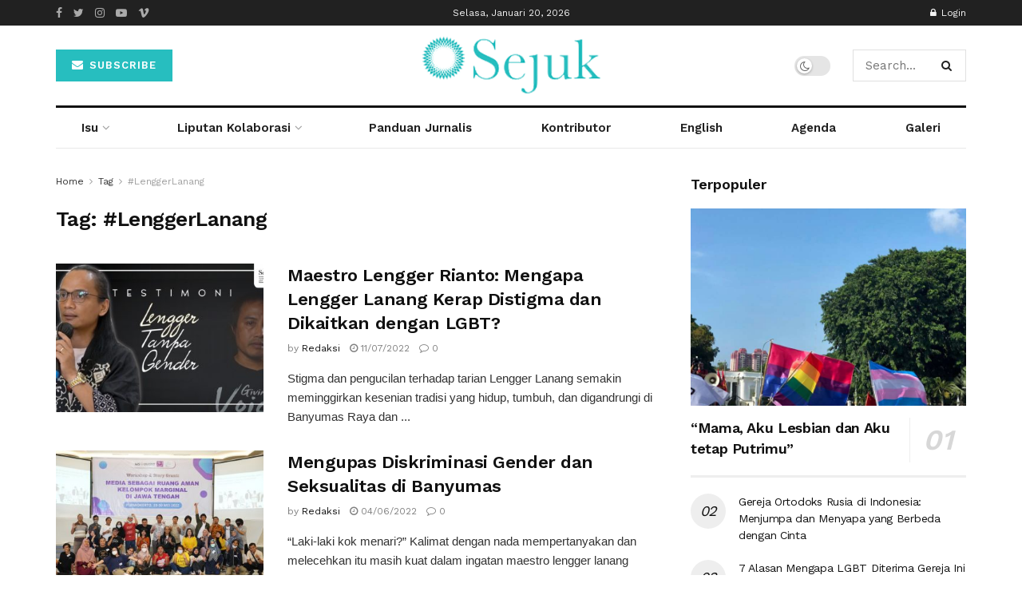

--- FILE ---
content_type: text/html; charset=UTF-8
request_url: https://sejuk.org/tag/lenggerlanang/
body_size: 19629
content:
<!doctype html>
<!--[if lt IE 7]> <html class="no-js lt-ie9 lt-ie8 lt-ie7" lang="id" prefix="og: http://ogp.me/ns#"> <![endif]-->
<!--[if IE 7]>    <html class="no-js lt-ie9 lt-ie8" lang="id" prefix="og: http://ogp.me/ns#"> <![endif]-->
<!--[if IE 8]>    <html class="no-js lt-ie9" lang="id" prefix="og: http://ogp.me/ns#"> <![endif]-->
<!--[if IE 9]>    <html class="no-js lt-ie10" lang="id" prefix="og: http://ogp.me/ns#"> <![endif]-->
<!--[if gt IE 8]><!--> <html class="no-js" lang="id" prefix="og: http://ogp.me/ns#"> <!--<![endif]-->
<head>
    <meta http-equiv="Content-Type" content="text/html; charset=UTF-8" />
    <meta name='viewport' content='width=device-width, initial-scale=1, user-scalable=yes' />
    <link rel="profile" href="https://gmpg.org/xfn/11" />
    <link rel="pingback" href="https://sejuk.org/xmlrpc.php" />
    <script>var et_site_url='https://sejuk.org';var et_post_id='0';function et_core_page_resource_fallback(a,b){"undefined"===typeof b&&(b=a.sheet.cssRules&&0===a.sheet.cssRules.length);b&&(a.onerror=null,a.onload=null,a.href?a.href=et_site_url+"/?et_core_page_resource="+a.id+et_post_id:a.src&&(a.src=et_site_url+"/?et_core_page_resource="+a.id+et_post_id))}
</script><title>#LenggerLanang Archives - SEJUK</title>
<meta name='robots' content='max-image-preview:large' />
<meta name="dlm-version" content="4.8.10"><meta property="og:type" content="website">
<meta property="og:title" content="Maestro Lengger Rianto: Mengapa Lengger Lanang Kerap Distigma dan Dikaitkan dengan LGBT?">
<meta property="og:site_name" content="SEJUK">
<meta property="og:description" content="Stigma dan pengucilan terhadap tarian Lengger Lanang semakin meminggirkan kesenian tradisi yang hidup, tumbuh, dan digandrungi di Banyumas Raya dan">
<meta property="og:url" content="https://sejuk.org/tag/lenggerlanang">
<meta property="og:locale" content="id_ID">
<meta property="og:image" content="https://sejuk.org/wp-content/uploads/2022/07/WhatsApp-Image-2022-07-11-at-07.29.43.jpeg">
<meta property="og:image:height" content="720">
<meta property="og:image:width" content="1280">
<meta name="twitter:card" content="summary">
<meta name="twitter:url" content="https://sejuk.org/tag/lenggerlanang">
<meta name="twitter:title" content="Maestro Lengger Rianto: Mengapa Lengger Lanang Kerap Distigma dan Dikaitkan dengan LGBT?">
<meta name="twitter:description" content="Stigma dan pengucilan terhadap tarian Lengger Lanang semakin meminggirkan kesenian tradisi yang hidup, tumbuh, dan digandrungi di Banyumas Raya dan">
<meta name="twitter:image:src" content="https://sejuk.org/wp-content/uploads/2022/07/WhatsApp-Image-2022-07-11-at-07.29.43.jpeg">
<meta name="twitter:image:width" content="1280">
<meta name="twitter:image:height" content="720">
<meta name="twitter:site" content="https://www.twitter.com/kabarsejuk">
			<script type="text/javascript">
              var jnews_ajax_url = '/?ajax-request=jnews'
			</script>
			
<!-- This site is optimized with the Yoast SEO Premium plugin v11.1.1 - https://yoast.com/wordpress/plugins/seo/ -->
<link rel="canonical" href="https://sejuk.org/tag/lenggerlanang/" />
<meta property="og:locale" content="id_ID" />
<meta property="og:type" content="object" />
<meta property="og:title" content="#LenggerLanang Archives - SEJUK" />
<meta property="og:url" content="https://sejuk.org/tag/lenggerlanang/" />
<meta property="og:site_name" content="SEJUK" />
<meta property="fb:app_id" content="3163210000435485" />
<meta name="twitter:card" content="summary" />
<meta name="twitter:title" content="#LenggerLanang Archives - SEJUK" />
<script type='application/ld+json' class='yoast-schema-graph yoast-schema-graph--main'>{"@context":"https://schema.org","@graph":[{"@type":"Organization","@id":"https://sejuk.org/#organization","name":"","url":"https://sejuk.org/","sameAs":["http://facebook.com/sejuk.org"]},{"@type":"WebSite","@id":"https://sejuk.org/#website","url":"https://sejuk.org/","name":"SEJUK","publisher":{"@id":"https://sejuk.org/#organization"},"potentialAction":{"@type":"SearchAction","target":"https://sejuk.org/?s={search_term_string}","query-input":"required name=search_term_string"}},{"@type":"CollectionPage","@id":"https://sejuk.org/tag/lenggerlanang/#webpage","url":"https://sejuk.org/tag/lenggerlanang/","inLanguage":"id","name":"#LenggerLanang Archives - SEJUK","isPartOf":{"@id":"https://sejuk.org/#website"}}]}</script>
<!-- / Yoast SEO Premium plugin. -->

<link rel='dns-prefetch' href='//fonts.googleapis.com' />
<link rel="alternate" type="application/rss+xml" title="SEJUK &raquo; Feed" href="https://sejuk.org/feed/" />
<link rel="alternate" type="application/rss+xml" title="SEJUK &raquo; Umpan Komentar" href="https://sejuk.org/comments/feed/" />
<link rel="alternate" type="application/rss+xml" title="SEJUK &raquo; #LenggerLanang Umpan Tag" href="https://sejuk.org/tag/lenggerlanang/feed/" />
<style type="text/css">.brave_popup{display:none}</style><script data-no-optimize="1"> var brave_popup_data = {}; var bravepop_emailValidation=false; var brave_popup_videos = {};  var brave_popup_formData = {};var brave_popup_adminUser = false; var brave_popup_pageInfo = {"type":"tag","pageID":"","singleType":""};  var bravepop_emailSuggestions={};</script><script type="text/javascript">
window._wpemojiSettings = {"baseUrl":"https:\/\/s.w.org\/images\/core\/emoji\/14.0.0\/72x72\/","ext":".png","svgUrl":"https:\/\/s.w.org\/images\/core\/emoji\/14.0.0\/svg\/","svgExt":".svg","source":{"concatemoji":"https:\/\/sejuk.org\/wp-includes\/js\/wp-emoji-release.min.js?ver=6.3.7"}};
/*! This file is auto-generated */
!function(i,n){var o,s,e;function c(e){try{var t={supportTests:e,timestamp:(new Date).valueOf()};sessionStorage.setItem(o,JSON.stringify(t))}catch(e){}}function p(e,t,n){e.clearRect(0,0,e.canvas.width,e.canvas.height),e.fillText(t,0,0);var t=new Uint32Array(e.getImageData(0,0,e.canvas.width,e.canvas.height).data),r=(e.clearRect(0,0,e.canvas.width,e.canvas.height),e.fillText(n,0,0),new Uint32Array(e.getImageData(0,0,e.canvas.width,e.canvas.height).data));return t.every(function(e,t){return e===r[t]})}function u(e,t,n){switch(t){case"flag":return n(e,"\ud83c\udff3\ufe0f\u200d\u26a7\ufe0f","\ud83c\udff3\ufe0f\u200b\u26a7\ufe0f")?!1:!n(e,"\ud83c\uddfa\ud83c\uddf3","\ud83c\uddfa\u200b\ud83c\uddf3")&&!n(e,"\ud83c\udff4\udb40\udc67\udb40\udc62\udb40\udc65\udb40\udc6e\udb40\udc67\udb40\udc7f","\ud83c\udff4\u200b\udb40\udc67\u200b\udb40\udc62\u200b\udb40\udc65\u200b\udb40\udc6e\u200b\udb40\udc67\u200b\udb40\udc7f");case"emoji":return!n(e,"\ud83e\udef1\ud83c\udffb\u200d\ud83e\udef2\ud83c\udfff","\ud83e\udef1\ud83c\udffb\u200b\ud83e\udef2\ud83c\udfff")}return!1}function f(e,t,n){var r="undefined"!=typeof WorkerGlobalScope&&self instanceof WorkerGlobalScope?new OffscreenCanvas(300,150):i.createElement("canvas"),a=r.getContext("2d",{willReadFrequently:!0}),o=(a.textBaseline="top",a.font="600 32px Arial",{});return e.forEach(function(e){o[e]=t(a,e,n)}),o}function t(e){var t=i.createElement("script");t.src=e,t.defer=!0,i.head.appendChild(t)}"undefined"!=typeof Promise&&(o="wpEmojiSettingsSupports",s=["flag","emoji"],n.supports={everything:!0,everythingExceptFlag:!0},e=new Promise(function(e){i.addEventListener("DOMContentLoaded",e,{once:!0})}),new Promise(function(t){var n=function(){try{var e=JSON.parse(sessionStorage.getItem(o));if("object"==typeof e&&"number"==typeof e.timestamp&&(new Date).valueOf()<e.timestamp+604800&&"object"==typeof e.supportTests)return e.supportTests}catch(e){}return null}();if(!n){if("undefined"!=typeof Worker&&"undefined"!=typeof OffscreenCanvas&&"undefined"!=typeof URL&&URL.createObjectURL&&"undefined"!=typeof Blob)try{var e="postMessage("+f.toString()+"("+[JSON.stringify(s),u.toString(),p.toString()].join(",")+"));",r=new Blob([e],{type:"text/javascript"}),a=new Worker(URL.createObjectURL(r),{name:"wpTestEmojiSupports"});return void(a.onmessage=function(e){c(n=e.data),a.terminate(),t(n)})}catch(e){}c(n=f(s,u,p))}t(n)}).then(function(e){for(var t in e)n.supports[t]=e[t],n.supports.everything=n.supports.everything&&n.supports[t],"flag"!==t&&(n.supports.everythingExceptFlag=n.supports.everythingExceptFlag&&n.supports[t]);n.supports.everythingExceptFlag=n.supports.everythingExceptFlag&&!n.supports.flag,n.DOMReady=!1,n.readyCallback=function(){n.DOMReady=!0}}).then(function(){return e}).then(function(){var e;n.supports.everything||(n.readyCallback(),(e=n.source||{}).concatemoji?t(e.concatemoji):e.wpemoji&&e.twemoji&&(t(e.twemoji),t(e.wpemoji)))}))}((window,document),window._wpemojiSettings);
</script>
<style type="text/css">
img.wp-smiley,
img.emoji {
	display: inline !important;
	border: none !important;
	box-shadow: none !important;
	height: 1em !important;
	width: 1em !important;
	margin: 0 0.07em !important;
	vertical-align: -0.1em !important;
	background: none !important;
	padding: 0 !important;
}
</style>
	<link rel='stylesheet' id='wp-block-library-css' href='https://sejuk.org/wp-includes/css/dist/block-library/style.min.css?ver=6.3.7' type='text/css' media='all' />
<link rel='stylesheet' id='qligg-swiper-css' href='https://sejuk.org/wp-content/plugins/insta-gallery/assets/frontend/swiper/swiper.min.css?ver=4.2.1' type='text/css' media='all' />
<link rel='stylesheet' id='qligg-frontend-css' href='https://sejuk.org/wp-content/plugins/insta-gallery/build/frontend/css/style.css?ver=4.2.1' type='text/css' media='all' />
<link rel='stylesheet' id='buttons-css' href='https://sejuk.org/wp-includes/css/buttons.min.css?ver=6.3.7' type='text/css' media='all' />
<link rel='stylesheet' id='dashicons-css' href='https://sejuk.org/wp-includes/css/dashicons.min.css?ver=6.3.7' type='text/css' media='all' />
<link rel='stylesheet' id='mediaelement-css' href='https://sejuk.org/wp-includes/js/mediaelement/mediaelementplayer-legacy.min.css?ver=4.2.17' type='text/css' media='all' />
<link rel='stylesheet' id='wp-mediaelement-css' href='https://sejuk.org/wp-includes/js/mediaelement/wp-mediaelement.min.css?ver=6.3.7' type='text/css' media='all' />
<link rel='stylesheet' id='media-views-css' href='https://sejuk.org/wp-includes/css/media-views.min.css?ver=6.3.7' type='text/css' media='all' />
<link rel='stylesheet' id='wp-components-css' href='https://sejuk.org/wp-includes/css/dist/components/style.min.css?ver=6.3.7' type='text/css' media='all' />
<link rel='stylesheet' id='wp-block-editor-css' href='https://sejuk.org/wp-includes/css/dist/block-editor/style.min.css?ver=6.3.7' type='text/css' media='all' />
<link rel='stylesheet' id='wp-reusable-blocks-css' href='https://sejuk.org/wp-includes/css/dist/reusable-blocks/style.min.css?ver=6.3.7' type='text/css' media='all' />
<link rel='stylesheet' id='wp-editor-css' href='https://sejuk.org/wp-includes/css/dist/editor/style.min.css?ver=6.3.7' type='text/css' media='all' />
<link rel='stylesheet' id='qligg-backend-css' href='https://sejuk.org/wp-content/plugins/insta-gallery/build/backend/css/style.css?ver=4.2.1' type='text/css' media='all' />
<style id='classic-theme-styles-inline-css' type='text/css'>
/*! This file is auto-generated */
.wp-block-button__link{color:#fff;background-color:#32373c;border-radius:9999px;box-shadow:none;text-decoration:none;padding:calc(.667em + 2px) calc(1.333em + 2px);font-size:1.125em}.wp-block-file__button{background:#32373c;color:#fff;text-decoration:none}
</style>
<style id='global-styles-inline-css' type='text/css'>
body{--wp--preset--color--black: #000000;--wp--preset--color--cyan-bluish-gray: #abb8c3;--wp--preset--color--white: #ffffff;--wp--preset--color--pale-pink: #f78da7;--wp--preset--color--vivid-red: #cf2e2e;--wp--preset--color--luminous-vivid-orange: #ff6900;--wp--preset--color--luminous-vivid-amber: #fcb900;--wp--preset--color--light-green-cyan: #7bdcb5;--wp--preset--color--vivid-green-cyan: #00d084;--wp--preset--color--pale-cyan-blue: #8ed1fc;--wp--preset--color--vivid-cyan-blue: #0693e3;--wp--preset--color--vivid-purple: #9b51e0;--wp--preset--gradient--vivid-cyan-blue-to-vivid-purple: linear-gradient(135deg,rgba(6,147,227,1) 0%,rgb(155,81,224) 100%);--wp--preset--gradient--light-green-cyan-to-vivid-green-cyan: linear-gradient(135deg,rgb(122,220,180) 0%,rgb(0,208,130) 100%);--wp--preset--gradient--luminous-vivid-amber-to-luminous-vivid-orange: linear-gradient(135deg,rgba(252,185,0,1) 0%,rgba(255,105,0,1) 100%);--wp--preset--gradient--luminous-vivid-orange-to-vivid-red: linear-gradient(135deg,rgba(255,105,0,1) 0%,rgb(207,46,46) 100%);--wp--preset--gradient--very-light-gray-to-cyan-bluish-gray: linear-gradient(135deg,rgb(238,238,238) 0%,rgb(169,184,195) 100%);--wp--preset--gradient--cool-to-warm-spectrum: linear-gradient(135deg,rgb(74,234,220) 0%,rgb(151,120,209) 20%,rgb(207,42,186) 40%,rgb(238,44,130) 60%,rgb(251,105,98) 80%,rgb(254,248,76) 100%);--wp--preset--gradient--blush-light-purple: linear-gradient(135deg,rgb(255,206,236) 0%,rgb(152,150,240) 100%);--wp--preset--gradient--blush-bordeaux: linear-gradient(135deg,rgb(254,205,165) 0%,rgb(254,45,45) 50%,rgb(107,0,62) 100%);--wp--preset--gradient--luminous-dusk: linear-gradient(135deg,rgb(255,203,112) 0%,rgb(199,81,192) 50%,rgb(65,88,208) 100%);--wp--preset--gradient--pale-ocean: linear-gradient(135deg,rgb(255,245,203) 0%,rgb(182,227,212) 50%,rgb(51,167,181) 100%);--wp--preset--gradient--electric-grass: linear-gradient(135deg,rgb(202,248,128) 0%,rgb(113,206,126) 100%);--wp--preset--gradient--midnight: linear-gradient(135deg,rgb(2,3,129) 0%,rgb(40,116,252) 100%);--wp--preset--font-size--small: 13px;--wp--preset--font-size--medium: 20px;--wp--preset--font-size--large: 36px;--wp--preset--font-size--x-large: 42px;--wp--preset--spacing--20: 0.44rem;--wp--preset--spacing--30: 0.67rem;--wp--preset--spacing--40: 1rem;--wp--preset--spacing--50: 1.5rem;--wp--preset--spacing--60: 2.25rem;--wp--preset--spacing--70: 3.38rem;--wp--preset--spacing--80: 5.06rem;--wp--preset--shadow--natural: 6px 6px 9px rgba(0, 0, 0, 0.2);--wp--preset--shadow--deep: 12px 12px 50px rgba(0, 0, 0, 0.4);--wp--preset--shadow--sharp: 6px 6px 0px rgba(0, 0, 0, 0.2);--wp--preset--shadow--outlined: 6px 6px 0px -3px rgba(255, 255, 255, 1), 6px 6px rgba(0, 0, 0, 1);--wp--preset--shadow--crisp: 6px 6px 0px rgba(0, 0, 0, 1);}:where(.is-layout-flex){gap: 0.5em;}:where(.is-layout-grid){gap: 0.5em;}body .is-layout-flow > .alignleft{float: left;margin-inline-start: 0;margin-inline-end: 2em;}body .is-layout-flow > .alignright{float: right;margin-inline-start: 2em;margin-inline-end: 0;}body .is-layout-flow > .aligncenter{margin-left: auto !important;margin-right: auto !important;}body .is-layout-constrained > .alignleft{float: left;margin-inline-start: 0;margin-inline-end: 2em;}body .is-layout-constrained > .alignright{float: right;margin-inline-start: 2em;margin-inline-end: 0;}body .is-layout-constrained > .aligncenter{margin-left: auto !important;margin-right: auto !important;}body .is-layout-constrained > :where(:not(.alignleft):not(.alignright):not(.alignfull)){max-width: var(--wp--style--global--content-size);margin-left: auto !important;margin-right: auto !important;}body .is-layout-constrained > .alignwide{max-width: var(--wp--style--global--wide-size);}body .is-layout-flex{display: flex;}body .is-layout-flex{flex-wrap: wrap;align-items: center;}body .is-layout-flex > *{margin: 0;}body .is-layout-grid{display: grid;}body .is-layout-grid > *{margin: 0;}:where(.wp-block-columns.is-layout-flex){gap: 2em;}:where(.wp-block-columns.is-layout-grid){gap: 2em;}:where(.wp-block-post-template.is-layout-flex){gap: 1.25em;}:where(.wp-block-post-template.is-layout-grid){gap: 1.25em;}.has-black-color{color: var(--wp--preset--color--black) !important;}.has-cyan-bluish-gray-color{color: var(--wp--preset--color--cyan-bluish-gray) !important;}.has-white-color{color: var(--wp--preset--color--white) !important;}.has-pale-pink-color{color: var(--wp--preset--color--pale-pink) !important;}.has-vivid-red-color{color: var(--wp--preset--color--vivid-red) !important;}.has-luminous-vivid-orange-color{color: var(--wp--preset--color--luminous-vivid-orange) !important;}.has-luminous-vivid-amber-color{color: var(--wp--preset--color--luminous-vivid-amber) !important;}.has-light-green-cyan-color{color: var(--wp--preset--color--light-green-cyan) !important;}.has-vivid-green-cyan-color{color: var(--wp--preset--color--vivid-green-cyan) !important;}.has-pale-cyan-blue-color{color: var(--wp--preset--color--pale-cyan-blue) !important;}.has-vivid-cyan-blue-color{color: var(--wp--preset--color--vivid-cyan-blue) !important;}.has-vivid-purple-color{color: var(--wp--preset--color--vivid-purple) !important;}.has-black-background-color{background-color: var(--wp--preset--color--black) !important;}.has-cyan-bluish-gray-background-color{background-color: var(--wp--preset--color--cyan-bluish-gray) !important;}.has-white-background-color{background-color: var(--wp--preset--color--white) !important;}.has-pale-pink-background-color{background-color: var(--wp--preset--color--pale-pink) !important;}.has-vivid-red-background-color{background-color: var(--wp--preset--color--vivid-red) !important;}.has-luminous-vivid-orange-background-color{background-color: var(--wp--preset--color--luminous-vivid-orange) !important;}.has-luminous-vivid-amber-background-color{background-color: var(--wp--preset--color--luminous-vivid-amber) !important;}.has-light-green-cyan-background-color{background-color: var(--wp--preset--color--light-green-cyan) !important;}.has-vivid-green-cyan-background-color{background-color: var(--wp--preset--color--vivid-green-cyan) !important;}.has-pale-cyan-blue-background-color{background-color: var(--wp--preset--color--pale-cyan-blue) !important;}.has-vivid-cyan-blue-background-color{background-color: var(--wp--preset--color--vivid-cyan-blue) !important;}.has-vivid-purple-background-color{background-color: var(--wp--preset--color--vivid-purple) !important;}.has-black-border-color{border-color: var(--wp--preset--color--black) !important;}.has-cyan-bluish-gray-border-color{border-color: var(--wp--preset--color--cyan-bluish-gray) !important;}.has-white-border-color{border-color: var(--wp--preset--color--white) !important;}.has-pale-pink-border-color{border-color: var(--wp--preset--color--pale-pink) !important;}.has-vivid-red-border-color{border-color: var(--wp--preset--color--vivid-red) !important;}.has-luminous-vivid-orange-border-color{border-color: var(--wp--preset--color--luminous-vivid-orange) !important;}.has-luminous-vivid-amber-border-color{border-color: var(--wp--preset--color--luminous-vivid-amber) !important;}.has-light-green-cyan-border-color{border-color: var(--wp--preset--color--light-green-cyan) !important;}.has-vivid-green-cyan-border-color{border-color: var(--wp--preset--color--vivid-green-cyan) !important;}.has-pale-cyan-blue-border-color{border-color: var(--wp--preset--color--pale-cyan-blue) !important;}.has-vivid-cyan-blue-border-color{border-color: var(--wp--preset--color--vivid-cyan-blue) !important;}.has-vivid-purple-border-color{border-color: var(--wp--preset--color--vivid-purple) !important;}.has-vivid-cyan-blue-to-vivid-purple-gradient-background{background: var(--wp--preset--gradient--vivid-cyan-blue-to-vivid-purple) !important;}.has-light-green-cyan-to-vivid-green-cyan-gradient-background{background: var(--wp--preset--gradient--light-green-cyan-to-vivid-green-cyan) !important;}.has-luminous-vivid-amber-to-luminous-vivid-orange-gradient-background{background: var(--wp--preset--gradient--luminous-vivid-amber-to-luminous-vivid-orange) !important;}.has-luminous-vivid-orange-to-vivid-red-gradient-background{background: var(--wp--preset--gradient--luminous-vivid-orange-to-vivid-red) !important;}.has-very-light-gray-to-cyan-bluish-gray-gradient-background{background: var(--wp--preset--gradient--very-light-gray-to-cyan-bluish-gray) !important;}.has-cool-to-warm-spectrum-gradient-background{background: var(--wp--preset--gradient--cool-to-warm-spectrum) !important;}.has-blush-light-purple-gradient-background{background: var(--wp--preset--gradient--blush-light-purple) !important;}.has-blush-bordeaux-gradient-background{background: var(--wp--preset--gradient--blush-bordeaux) !important;}.has-luminous-dusk-gradient-background{background: var(--wp--preset--gradient--luminous-dusk) !important;}.has-pale-ocean-gradient-background{background: var(--wp--preset--gradient--pale-ocean) !important;}.has-electric-grass-gradient-background{background: var(--wp--preset--gradient--electric-grass) !important;}.has-midnight-gradient-background{background: var(--wp--preset--gradient--midnight) !important;}.has-small-font-size{font-size: var(--wp--preset--font-size--small) !important;}.has-medium-font-size{font-size: var(--wp--preset--font-size--medium) !important;}.has-large-font-size{font-size: var(--wp--preset--font-size--large) !important;}.has-x-large-font-size{font-size: var(--wp--preset--font-size--x-large) !important;}
.wp-block-navigation a:where(:not(.wp-element-button)){color: inherit;}
:where(.wp-block-post-template.is-layout-flex){gap: 1.25em;}:where(.wp-block-post-template.is-layout-grid){gap: 1.25em;}
:where(.wp-block-columns.is-layout-flex){gap: 2em;}:where(.wp-block-columns.is-layout-grid){gap: 2em;}
.wp-block-pullquote{font-size: 1.5em;line-height: 1.6;}
</style>
<link rel='stylesheet' id='et_monarch-css-css' href='https://sejuk.org/wp-content/plugins/monarch/css/style.css?ver=1.4.10' type='text/css' media='all' />
<link rel='stylesheet' id='et-gf-open-sans-css' href='https://fonts.googleapis.com/css?family=Open+Sans:400,700' type='text/css' media='all' />
<link rel='stylesheet' id='js_composer_front-css' href='https://sejuk.org/wp-content/plugins/js_composer/assets/css/js_composer.min.css?ver=6.4.1' type='text/css' media='all' />
<link rel='stylesheet' id='jeg_customizer_font-css' href='//fonts.googleapis.com/css?family=Work+Sans%3Aregular%2C600&#038;display=swap&#038;ver=1.2.5' type='text/css' media='all' />
<link rel='stylesheet' id='jnews-frontend-css' href='https://sejuk.org/wp-content/themes/jnews/assets/dist/frontend.min.css?ver=7.1.3' type='text/css' media='all' />
<link rel='stylesheet' id='jnews-style-css' href='https://sejuk.org/wp-content/themes/jnews/style.css?ver=7.1.3' type='text/css' media='all' />
<link rel='stylesheet' id='jnews-darkmode-css' href='https://sejuk.org/wp-content/themes/jnews/assets/css/darkmode.css?ver=7.1.3' type='text/css' media='all' />
<link rel='stylesheet' id='jnews-scheme-css' href='https://sejuk.org/wp-content/themes/jnews/data/import/newspaper/scheme.css?ver=7.1.3' type='text/css' media='all' />
<link rel='stylesheet' id='jnews-social-login-style-css' href='https://sejuk.org/wp-content/plugins/jnews-social-login/assets/css/plugin.css?ver=7.0.3' type='text/css' media='all' />
<link rel='stylesheet' id='jnews-select-share-css' href='https://sejuk.org/wp-content/plugins/jnews-social-share/assets/css/plugin.css' type='text/css' media='all' />
<link rel='stylesheet' id='jnews-weather-style-css' href='https://sejuk.org/wp-content/plugins/jnews-weather/assets/css/plugin.css?ver=7.0.4' type='text/css' media='all' />
<script type='text/javascript' src='https://sejuk.org/wp-includes/js/jquery/jquery.min.js?ver=3.7.0' id='jquery-core-js'></script>
<script type='text/javascript' src='https://sejuk.org/wp-includes/js/jquery/jquery-migrate.min.js?ver=3.4.1' id='jquery-migrate-js'></script>
<script type='text/javascript' id='wp-statistics-tracker-js-extra'>
/* <![CDATA[ */
var WP_Statistics_Tracker_Object = {"hitRequestUrl":"https:\/\/sejuk.org\/wp-json\/wp-statistics\/v2\/hit?wp_statistics_hit_rest=yes&track_all=0&current_page_type=post_tag&current_page_id=1119&search_query&page_uri=L3RhZy9sZW5nZ2VybGFuYW5nLw=","keepOnlineRequestUrl":"https:\/\/sejuk.org\/wp-json\/wp-statistics\/v2\/online?wp_statistics_hit_rest=yes&track_all=0&current_page_type=post_tag&current_page_id=1119&search_query&page_uri=L3RhZy9sZW5nZ2VybGFuYW5nLw=","option":{"dntEnabled":false,"cacheCompatibility":false}};
/* ]]> */
</script>
<script type='text/javascript' src='https://sejuk.org/wp-content/plugins/wp-statistics/assets/js/tracker.js?ver=6.3.7' id='wp-statistics-tracker-js'></script>
<link rel="https://api.w.org/" href="https://sejuk.org/wp-json/" /><link rel="alternate" type="application/json" href="https://sejuk.org/wp-json/wp/v2/tags/1119" /><link rel="EditURI" type="application/rsd+xml" title="RSD" href="https://sejuk.org/xmlrpc.php?rsd" />
<meta name="generator" content="WordPress 6.3.7" />
<style type="text/css" id="et-social-custom-css">
				 
			</style><!-- Analytics by WP Statistics v14.2 - https://wp-statistics.com/ -->
<meta name="generator" content="Powered by WPBakery Page Builder - drag and drop page builder for WordPress."/>
<script type='application/ld+json'>{"@context":"http:\/\/schema.org","@type":"Organization","@id":"https:\/\/sejuk.org\/#organization","url":"https:\/\/sejuk.org\/","name":"","logo":{"@type":"ImageObject","url":""},"sameAs":["https:\/\/www.facebook.com\/sejuk.org","https:\/\/www.twitter.com\/kabarsejuk","https:\/\/www.instagram.com\/kabarsejuk","https:\/\/www.youtube.com\/c\/KabarSejuk\/","https:\/\/www.tiktok.com\/@kabarsejuktiktok?_t=8goykSerYe2&_r=1"]}</script>
<script type='application/ld+json'>{"@context":"http:\/\/schema.org","@type":"WebSite","@id":"https:\/\/sejuk.org\/#website","url":"https:\/\/sejuk.org\/","name":"","potentialAction":{"@type":"SearchAction","target":"https:\/\/sejuk.org\/?s={search_term_string}","query-input":"required name=search_term_string"}}</script>
<link rel="icon" href="https://sejuk.org/wp-content/uploads/2016/09/cropped-Biru-Background-Putih-fav-1-32x32.png" sizes="32x32" />
<link rel="icon" href="https://sejuk.org/wp-content/uploads/2016/09/cropped-Biru-Background-Putih-fav-1-192x192.png" sizes="192x192" />
<link rel="apple-touch-icon" href="https://sejuk.org/wp-content/uploads/2016/09/cropped-Biru-Background-Putih-fav-1-180x180.png" />
<meta name="msapplication-TileImage" content="https://sejuk.org/wp-content/uploads/2016/09/cropped-Biru-Background-Putih-fav-1-270x270.png" />
<style id="jeg_dynamic_css" type="text/css" data-type="jeg_custom-css">body,.newsfeed_carousel.owl-carousel .owl-nav div,.jeg_filter_button,.owl-carousel .owl-nav div,.jeg_readmore,.jeg_hero_style_7 .jeg_post_meta a,.widget_calendar thead th,.widget_calendar tfoot a,.jeg_socialcounter a,.entry-header .jeg_meta_like a,.entry-header .jeg_meta_comment a,.entry-content tbody tr:hover,.entry-content th,.jeg_splitpost_nav li:hover a,#breadcrumbs a,.jeg_author_socials a:hover,.jeg_footer_content a,.jeg_footer_bottom a,.jeg_cartcontent,.woocommerce .woocommerce-breadcrumb a { color : #333333; } a,.jeg_menu_style_5 > li > a:hover,.jeg_menu_style_5 > li.sfHover > a,.jeg_menu_style_5 > li.current-menu-item > a,.jeg_menu_style_5 > li.current-menu-ancestor > a,.jeg_navbar .jeg_menu:not(.jeg_main_menu) > li > a:hover,.jeg_midbar .jeg_menu:not(.jeg_main_menu) > li > a:hover,.jeg_side_tabs li.active,.jeg_block_heading_5 strong,.jeg_block_heading_6 strong,.jeg_block_heading_7 strong,.jeg_block_heading_8 strong,.jeg_subcat_list li a:hover,.jeg_subcat_list li button:hover,.jeg_pl_lg_7 .jeg_thumb .jeg_post_category a,.jeg_pl_xs_2:before,.jeg_pl_xs_4 .jeg_postblock_content:before,.jeg_postblock .jeg_post_title a:hover,.jeg_hero_style_6 .jeg_post_title a:hover,.jeg_sidefeed .jeg_pl_xs_3 .jeg_post_title a:hover,.widget_jnews_popular .jeg_post_title a:hover,.jeg_meta_author a,.widget_archive li a:hover,.widget_pages li a:hover,.widget_meta li a:hover,.widget_recent_entries li a:hover,.widget_rss li a:hover,.widget_rss cite,.widget_categories li a:hover,.widget_categories li.current-cat > a,#breadcrumbs a:hover,.jeg_share_count .counts,.commentlist .bypostauthor > .comment-body > .comment-author > .fn,span.required,.jeg_review_title,.bestprice .price,.authorlink a:hover,.jeg_vertical_playlist .jeg_video_playlist_play_icon,.jeg_vertical_playlist .jeg_video_playlist_item.active .jeg_video_playlist_thumbnail:before,.jeg_horizontal_playlist .jeg_video_playlist_play,.woocommerce li.product .pricegroup .button,.widget_display_forums li a:hover,.widget_display_topics li:before,.widget_display_replies li:before,.widget_display_views li:before,.bbp-breadcrumb a:hover,.jeg_mobile_menu li.sfHover > a,.jeg_mobile_menu li a:hover,.split-template-6 .pagenum, .jeg_push_notification_button .button { color : #27bebf; } .jeg_menu_style_1 > li > a:before,.jeg_menu_style_2 > li > a:before,.jeg_menu_style_3 > li > a:before,.jeg_side_toggle,.jeg_slide_caption .jeg_post_category a,.jeg_slider_type_1 .owl-nav .owl-next,.jeg_block_heading_1 .jeg_block_title span,.jeg_block_heading_2 .jeg_block_title span,.jeg_block_heading_3,.jeg_block_heading_4 .jeg_block_title span,.jeg_block_heading_6:after,.jeg_pl_lg_box .jeg_post_category a,.jeg_pl_md_box .jeg_post_category a,.jeg_readmore:hover,.jeg_thumb .jeg_post_category a,.jeg_block_loadmore a:hover, .jeg_postblock.alt .jeg_block_loadmore a:hover,.jeg_block_loadmore a.active,.jeg_postblock_carousel_2 .jeg_post_category a,.jeg_heroblock .jeg_post_category a,.jeg_pagenav_1 .page_number.active,.jeg_pagenav_1 .page_number.active:hover,input[type="submit"],.btn,.button,.widget_tag_cloud a:hover,.popularpost_item:hover .jeg_post_title a:before,.jeg_splitpost_4 .page_nav,.jeg_splitpost_5 .page_nav,.jeg_post_via a:hover,.jeg_post_source a:hover,.jeg_post_tags a:hover,.comment-reply-title small a:before,.comment-reply-title small a:after,.jeg_storelist .productlink,.authorlink li.active a:before,.jeg_footer.dark .socials_widget:not(.nobg) a:hover .fa,.jeg_breakingnews_title,.jeg_overlay_slider_bottom.owl-carousel .owl-nav div,.jeg_overlay_slider_bottom.owl-carousel .owl-nav div:hover,.jeg_vertical_playlist .jeg_video_playlist_current,.woocommerce span.onsale,.woocommerce #respond input#submit:hover,.woocommerce a.button:hover,.woocommerce button.button:hover,.woocommerce input.button:hover,.woocommerce #respond input#submit.alt,.woocommerce a.button.alt,.woocommerce button.button.alt,.woocommerce input.button.alt,.jeg_popup_post .caption,.jeg_footer.dark input[type="submit"],.jeg_footer.dark .btn,.jeg_footer.dark .button,.footer_widget.widget_tag_cloud a:hover, .jeg_inner_content .content-inner .jeg_post_category a:hover, #buddypress .standard-form button, #buddypress a.button, #buddypress input[type="submit"], #buddypress input[type="button"], #buddypress input[type="reset"], #buddypress ul.button-nav li a, #buddypress .generic-button a, #buddypress .generic-button button, #buddypress .comment-reply-link, #buddypress a.bp-title-button, #buddypress.buddypress-wrap .members-list li .user-update .activity-read-more a, div#buddypress .standard-form button:hover,div#buddypress a.button:hover,div#buddypress input[type="submit"]:hover,div#buddypress input[type="button"]:hover,div#buddypress input[type="reset"]:hover,div#buddypress ul.button-nav li a:hover,div#buddypress .generic-button a:hover,div#buddypress .generic-button button:hover,div#buddypress .comment-reply-link:hover,div#buddypress a.bp-title-button:hover,div#buddypress.buddypress-wrap .members-list li .user-update .activity-read-more a:hover, #buddypress #item-nav .item-list-tabs ul li a:before, .jeg_inner_content .jeg_meta_container .follow-wrapper a { background-color : #27bebf; } .jeg_block_heading_7 .jeg_block_title span, .jeg_readmore:hover, .jeg_block_loadmore a:hover, .jeg_block_loadmore a.active, .jeg_pagenav_1 .page_number.active, .jeg_pagenav_1 .page_number.active:hover, .jeg_pagenav_3 .page_number:hover, .jeg_prevnext_post a:hover h3, .jeg_overlay_slider .jeg_post_category, .jeg_sidefeed .jeg_post.active, .jeg_vertical_playlist.jeg_vertical_playlist .jeg_video_playlist_item.active .jeg_video_playlist_thumbnail img, .jeg_horizontal_playlist .jeg_video_playlist_item.active { border-color : #27bebf; } .jeg_tabpost_nav li.active, .woocommerce div.product .woocommerce-tabs ul.tabs li.active { border-bottom-color : #27bebf; } .jeg_post_meta .fa, .entry-header .jeg_post_meta .fa, .jeg_review_stars, .jeg_price_review_list { color : #174259; } .jeg_share_button.share-float.share-monocrhome a { background-color : #174259; } h1,h2,h3,h4,h5,h6,.jeg_post_title a,.entry-header .jeg_post_title,.jeg_hero_style_7 .jeg_post_title a,.jeg_block_title,.jeg_splitpost_bar .current_title,.jeg_video_playlist_title,.gallery-caption { color : #111111; } .split-template-9 .pagenum, .split-template-10 .pagenum, .split-template-11 .pagenum, .split-template-12 .pagenum, .split-template-13 .pagenum, .split-template-15 .pagenum, .split-template-18 .pagenum, .split-template-20 .pagenum, .split-template-19 .current_title span, .split-template-20 .current_title span { background-color : #111111; } .jeg_topbar .jeg_nav_row, .jeg_topbar .jeg_search_no_expand .jeg_search_input { line-height : 32px; } .jeg_topbar .jeg_nav_row, .jeg_topbar .jeg_nav_icon { height : 32px; } .jeg_midbar { height : 100px; } .jeg_header .jeg_bottombar, .jeg_header .jeg_bottombar.jeg_navbar_dark, .jeg_bottombar.jeg_navbar_boxed .jeg_nav_row, .jeg_bottombar.jeg_navbar_dark.jeg_navbar_boxed .jeg_nav_row { border-top-width : 3px; } .jeg_header_wrapper .jeg_bottombar, .jeg_header_wrapper .jeg_bottombar.jeg_navbar_dark, .jeg_bottombar.jeg_navbar_boxed .jeg_nav_row, .jeg_bottombar.jeg_navbar_dark.jeg_navbar_boxed .jeg_nav_row { border-top-color : #111111; } .jeg_stickybar, .jeg_stickybar.dark { border-bottom-width : 3px; } .jeg_stickybar, .jeg_stickybar.dark, .jeg_stickybar.jeg_navbar_boxed .jeg_nav_row { border-bottom-color : #111111; } .jeg_header .socials_widget > a > i.fa:before { color : #aaaaaa; } .jeg_aside_item.socials_widget > a > i.fa:before { color : #777777; } .jeg_header .jeg_button_1 .btn { background : #27bebf; } .jeg_nav_search { width : 34%; } .jeg_footer .jeg_footer_heading h3,.jeg_footer.dark .jeg_footer_heading h3,.jeg_footer .widget h2,.jeg_footer .footer_dark .widget h2 { color : #27bebf; } body,input,textarea,select,.chosen-container-single .chosen-single,.btn,.button { font-family: "Work Sans",Helvetica,Arial,sans-serif; } .jeg_post_title, .entry-header .jeg_post_title, .jeg_single_tpl_2 .entry-header .jeg_post_title, .jeg_single_tpl_3 .entry-header .jeg_post_title, .jeg_single_tpl_6 .entry-header .jeg_post_title { font-family: "Work Sans",Helvetica,Arial,sans-serif; } .jeg_post_excerpt p, .content-inner p { font-family: "Droid Serif",Helvetica,Arial,sans-serif; } .jeg_thumb .jeg_post_category a,.jeg_pl_lg_box .jeg_post_category a,.jeg_pl_md_box .jeg_post_category a,.jeg_postblock_carousel_2 .jeg_post_category a,.jeg_heroblock .jeg_post_category a,.jeg_slide_caption .jeg_post_category a { background-color : #27bebf; } .jeg_overlay_slider .jeg_post_category,.jeg_thumb .jeg_post_category a,.jeg_pl_lg_box .jeg_post_category a,.jeg_pl_md_box .jeg_post_category a,.jeg_postblock_carousel_2 .jeg_post_category a,.jeg_heroblock .jeg_post_category a,.jeg_slide_caption .jeg_post_category a { border-color : #27bebf; } </style><style type="text/css">
					.no_thumbnail .jeg_thumb,
					.thumbnail-container.no_thumbnail {
					    display: none !important;
					}
					.jeg_search_result .jeg_pl_xs_3.no_thumbnail .jeg_postblock_content,
					.jeg_sidefeed .jeg_pl_xs_3.no_thumbnail .jeg_postblock_content,
					.jeg_pl_sm.no_thumbnail .jeg_postblock_content {
					    margin-left: 0;
					}
					.jeg_postblock_11 .no_thumbnail .jeg_postblock_content,
					.jeg_postblock_12 .no_thumbnail .jeg_postblock_content,
					.jeg_postblock_12.jeg_col_3o3 .no_thumbnail .jeg_postblock_content  {
					    margin-top: 0;
					}
					.jeg_postblock_15 .jeg_pl_md_box.no_thumbnail .jeg_postblock_content,
					.jeg_postblock_19 .jeg_pl_md_box.no_thumbnail .jeg_postblock_content,
					.jeg_postblock_24 .jeg_pl_md_box.no_thumbnail .jeg_postblock_content,
					.jeg_sidefeed .jeg_pl_md_box .jeg_postblock_content {
					    position: relative;
					}
					.jeg_postblock_carousel_2 .no_thumbnail .jeg_post_title a,
					.jeg_postblock_carousel_2 .no_thumbnail .jeg_post_title a:hover,
					.jeg_postblock_carousel_2 .no_thumbnail .jeg_post_meta .fa {
					    color: #212121 !important;
					} 
				</style>		<style type="text/css" id="wp-custom-css">
			.popularpost_meta {
    display: none;
}		</style>
		<noscript><style> .wpb_animate_when_almost_visible { opacity: 1; }</style></noscript></head>
<body class="archive tag tag-lenggerlanang tag-1119 wp-embed-responsive et_monarch jeg_toggle_dark jnews jsc_normal wpb-js-composer js-comp-ver-6.4.1 vc_responsive">

    
    
    <div class="jeg_ad jeg_ad_top jnews_header_top_ads">
        <div class='ads-wrapper  '></div>    </div>

    <!-- The Main Wrapper
    ============================================= -->
    <div class="jeg_viewport">

        
        <div class="jeg_header_wrapper">
            <div class="jeg_header_instagram_wrapper">
    </div>

<!-- HEADER -->
<div class="jeg_header normal">
    <div class="jeg_topbar jeg_container dark">
    <div class="container">
        <div class="jeg_nav_row">
            
                <div class="jeg_nav_col jeg_nav_left  jeg_nav_grow">
                    <div class="item_wrap jeg_nav_alignleft">
                        			<div
				class="jeg_nav_item socials_widget jeg_social_icon_block nobg">
				<a href="https://www.facebook.com/sejuk.org" target='_blank' class="jeg_facebook"><i class="fa fa-facebook"></i> </a><a href="https://www.twitter.com/kabarsejuk" target='_blank' class="jeg_twitter"><i class="fa fa-twitter"></i> </a><a href="https://www.instagram.com/kabarsejuk" target='_blank' class="jeg_instagram"><i class="fa fa-instagram"></i> </a><a href="https://www.youtube.com/c/KabarSejuk/" target='_blank' class="jeg_youtube"><i class="fa fa-youtube-play"></i> </a><a href="https://www.tiktok.com/@kabarsejuktiktok?_t=8goykSerYe2&_r=1" target='_blank' class="jeg_vimeo"><i class="fa fa-vimeo"></i> </a>			</div>
			                    </div>
                </div>

                
                <div class="jeg_nav_col jeg_nav_center  jeg_nav_normal">
                    <div class="item_wrap jeg_nav_aligncenter">
                        <div class="jeg_nav_item jeg_top_date">
    Selasa, Januari 20, 2026</div>                    </div>
                </div>

                
                <div class="jeg_nav_col jeg_nav_right  jeg_nav_grow">
                    <div class="item_wrap jeg_nav_alignright">
                        <div class="jeg_nav_item jeg_nav_account">
    <ul class="jeg_accountlink jeg_menu">
        <li><a href="#jeg_loginform" class="jeg_popuplink"><i class="fa fa-lock"></i> Login</a></li>    </ul>
</div>                    </div>
                </div>

                        </div>
    </div>
</div><!-- /.jeg_container --><div class="jeg_midbar jeg_container normal">
    <div class="container">
        <div class="jeg_nav_row">
            
                <div class="jeg_nav_col jeg_nav_left jeg_nav_grow">
                    <div class="item_wrap jeg_nav_alignleft">
                        <!-- Button -->
<div class="jeg_nav_item jeg_button_1">
    		<a href="https://sejuk.org/newsletter/"
		   class="btn default "
		   target="_blank">
			<i class="fa fa-envelope"></i>
			SUBSCRIBE		</a>
		</div>                    </div>
                </div>

                
                <div class="jeg_nav_col jeg_nav_center jeg_nav_normal">
                    <div class="item_wrap jeg_nav_aligncenter">
                        <div class="jeg_nav_item jeg_logo jeg_desktop_logo">
			<div class="site-title">
	    	<a href="https://sejuk.org/" style="padding: 0px 0px 0px 0px;">
	    	    <img class='jeg_logo_img' src="https://sejuk.org/wp-content/uploads/2020/08/sejuk-baru.png" srcset="https://sejuk.org/wp-content/uploads/2020/08/sejuk-baru.png 1x, https://sejuk.org/wp-content/uploads/2020/08/sejuk-baru.png 2x" alt="SEJUK"data-light-src="https://sejuk.org/wp-content/uploads/2020/08/sejuk-baru.png" data-light-srcset="https://sejuk.org/wp-content/uploads/2020/08/sejuk-baru.png 1x, https://sejuk.org/wp-content/uploads/2020/08/sejuk-baru.png 2x" data-dark-src="https://sejuk.org/wp-content/uploads/2020/08/sejuk-baru.png" data-dark-srcset="https://sejuk.org/wp-content/uploads/2020/08/sejuk-baru.png 1x, https://sejuk.org/wp-content/uploads/2020/08/sejuk-baru.png 2x">	    	</a>
	    </div>
	</div>                    </div>
                </div>

                
                <div class="jeg_nav_col jeg_nav_right jeg_nav_grow">
                    <div class="item_wrap jeg_nav_alignright">
                        <div class="jeg_nav_item jeg_dark_mode">
                    <label class="dark_mode_switch">
                        <input type="checkbox" class="jeg_dark_mode_toggle" >
                        <span class="slider round"></span>
                    </label>
                 </div><!-- Search Form -->
<div class="jeg_nav_item jeg_nav_search">
	<div class="jeg_search_wrapper jeg_search_no_expand square">
	    <a href="#" class="jeg_search_toggle"><i class="fa fa-search"></i></a>
	    <form action="https://sejuk.org/" method="get" class="jeg_search_form" target="_top">
    <input name="s" class="jeg_search_input" placeholder="Search..." type="text" value="" autocomplete="off">
    <button type="submit" class="jeg_search_button btn"><i class="fa fa-search"></i></button>
</form>
<!-- jeg_search_hide with_result no_result -->
<div class="jeg_search_result jeg_search_hide with_result">
    <div class="search-result-wrapper">
    </div>
    <div class="search-link search-noresult">
        No Result    </div>
    <div class="search-link search-all-button">
        <i class="fa fa-search"></i> View All Result    </div>
</div>	</div>
</div>                    </div>
                </div>

                        </div>
    </div>
</div><div class="jeg_bottombar jeg_navbar jeg_container jeg_navbar_wrapper 1 jeg_navbar_boxed jeg_navbar_fitwidth jeg_navbar_normal">
    <div class="container">
        <div class="jeg_nav_row">
            
                <div class="jeg_nav_col jeg_nav_left jeg_nav_normal">
                    <div class="item_wrap jeg_nav_alignleft">
                                            </div>
                </div>

                
                <div class="jeg_nav_col jeg_nav_center jeg_nav_grow">
                    <div class="item_wrap jeg_nav_aligncenter">
                        <div class="jeg_main_menu_wrapper">
<div class="jeg_nav_item jeg_mainmenu_wrap"><ul class="jeg_menu jeg_main_menu jeg_menu_style_5" data-animation="animate"><li id="menu-item-8856" class="menu-item menu-item-type-custom menu-item-object-custom menu-item-has-children menu-item-8856 bgnav" data-item-row="default" ><a href="#">Isu</a>
<ul class="sub-menu">
	<li id="menu-item-4094" class="menu-item menu-item-type-taxonomy menu-item-object-category menu-item-4094 bgnav" data-item-row="default" ><a href="https://sejuk.org/category/agama/">Agama</a></li>
	<li id="menu-item-8867" class="menu-item menu-item-type-taxonomy menu-item-object-category menu-item-8867 bgnav" data-item-row="default" ><a href="https://sejuk.org/category/disabilitas/">Disabilitas</a></li>
	<li id="menu-item-4095" class="menu-item menu-item-type-taxonomy menu-item-object-category menu-item-4095 bgnav" data-item-row="default" ><a href="https://sejuk.org/category/gender-dan-seksual/">Gender dan Seksual</a></li>
	<li id="menu-item-7544" class="menu-item menu-item-type-taxonomy menu-item-object-category menu-item-7544 bgnav" data-item-row="default" ><a href="https://sejuk.org/category/etnis/">Etnis</a></li>
</ul>
</li>
<li id="menu-item-8862" class="menu-item menu-item-type-custom menu-item-object-custom menu-item-has-children menu-item-8862 bgnav" data-item-row="default" ><a href="#">Liputan Kolaborasi</a>
<ul class="sub-menu">
	<li id="menu-item-8863" class="menu-item menu-item-type-custom menu-item-object-custom menu-item-8863 bgnav" data-item-row="default" ><a href="#">2023</a></li>
	<li id="menu-item-8864" class="menu-item menu-item-type-custom menu-item-object-custom menu-item-8864 bgnav" data-item-row="default" ><a href="#">2022</a></li>
	<li id="menu-item-8865" class="menu-item menu-item-type-custom menu-item-object-custom menu-item-8865 bgnav" data-item-row="default" ><a href="#">2021</a></li>
	<li id="menu-item-8866" class="menu-item menu-item-type-custom menu-item-object-custom menu-item-8866 bgnav" data-item-row="default" ><a href="#"><2020</a></li>
</ul>
</li>
<li id="menu-item-8890" class="menu-item menu-item-type-taxonomy menu-item-object-category menu-item-8890 bgnav" data-item-row="default" ><a href="https://sejuk.org/category/panduan-jurnalis/">Panduan Jurnalis</a></li>
<li id="menu-item-7546" class="menu-item menu-item-type-taxonomy menu-item-object-category menu-item-7546 bgnav" data-item-row="default" ><a href="https://sejuk.org/category/kontributor/">Kontributor</a></li>
<li id="menu-item-7543" class="menu-item menu-item-type-taxonomy menu-item-object-category menu-item-7543 bgnav" data-item-row="default" ><a href="https://sejuk.org/category/english/">English</a></li>
<li id="menu-item-4103" class="menu-item menu-item-type-taxonomy menu-item-object-category menu-item-4103 bgnav" data-item-row="default" ><a href="https://sejuk.org/category/agenda/">Agenda</a></li>
<li id="menu-item-7545" class="menu-item menu-item-type-taxonomy menu-item-object-category menu-item-7545 bgnav" data-item-row="default" ><a href="https://sejuk.org/category/galeri/">Galeri</a></li>
</ul></div></div>
                    </div>
                </div>

                
                <div class="jeg_nav_col jeg_nav_right jeg_nav_normal">
                    <div class="item_wrap jeg_nav_alignright">
                                            </div>
                </div>

                        </div>
    </div>
</div></div><!-- /.jeg_header -->        </div>

        <div class="jeg_header_sticky">
            <div class="sticky_blankspace"></div>
<div class="jeg_header normal">
    <div class="jeg_container">
        <div data-mode="scroll" class="jeg_stickybar jeg_navbar jeg_navbar_wrapper  jeg_navbar_fitwidth jeg_navbar_normal">
            <div class="container">
    <div class="jeg_nav_row">
        
            <div class="jeg_nav_col jeg_nav_left jeg_nav_normal">
                <div class="item_wrap jeg_nav_alignleft">
                                    </div>
            </div>

            
            <div class="jeg_nav_col jeg_nav_center jeg_nav_grow">
                <div class="item_wrap jeg_nav_aligncenter">
                    <div class="jeg_main_menu_wrapper">
<div class="jeg_nav_item jeg_mainmenu_wrap"><ul class="jeg_menu jeg_main_menu jeg_menu_style_5" data-animation="animate"><li class="menu-item menu-item-type-custom menu-item-object-custom menu-item-has-children menu-item-8856 bgnav" data-item-row="default" ><a href="#">Isu</a>
<ul class="sub-menu">
	<li class="menu-item menu-item-type-taxonomy menu-item-object-category menu-item-4094 bgnav" data-item-row="default" ><a href="https://sejuk.org/category/agama/">Agama</a></li>
	<li class="menu-item menu-item-type-taxonomy menu-item-object-category menu-item-8867 bgnav" data-item-row="default" ><a href="https://sejuk.org/category/disabilitas/">Disabilitas</a></li>
	<li class="menu-item menu-item-type-taxonomy menu-item-object-category menu-item-4095 bgnav" data-item-row="default" ><a href="https://sejuk.org/category/gender-dan-seksual/">Gender dan Seksual</a></li>
	<li class="menu-item menu-item-type-taxonomy menu-item-object-category menu-item-7544 bgnav" data-item-row="default" ><a href="https://sejuk.org/category/etnis/">Etnis</a></li>
</ul>
</li>
<li class="menu-item menu-item-type-custom menu-item-object-custom menu-item-has-children menu-item-8862 bgnav" data-item-row="default" ><a href="#">Liputan Kolaborasi</a>
<ul class="sub-menu">
	<li class="menu-item menu-item-type-custom menu-item-object-custom menu-item-8863 bgnav" data-item-row="default" ><a href="#">2023</a></li>
	<li class="menu-item menu-item-type-custom menu-item-object-custom menu-item-8864 bgnav" data-item-row="default" ><a href="#">2022</a></li>
	<li class="menu-item menu-item-type-custom menu-item-object-custom menu-item-8865 bgnav" data-item-row="default" ><a href="#">2021</a></li>
	<li class="menu-item menu-item-type-custom menu-item-object-custom menu-item-8866 bgnav" data-item-row="default" ><a href="#"><2020</a></li>
</ul>
</li>
<li class="menu-item menu-item-type-taxonomy menu-item-object-category menu-item-8890 bgnav" data-item-row="default" ><a href="https://sejuk.org/category/panduan-jurnalis/">Panduan Jurnalis</a></li>
<li class="menu-item menu-item-type-taxonomy menu-item-object-category menu-item-7546 bgnav" data-item-row="default" ><a href="https://sejuk.org/category/kontributor/">Kontributor</a></li>
<li class="menu-item menu-item-type-taxonomy menu-item-object-category menu-item-7543 bgnav" data-item-row="default" ><a href="https://sejuk.org/category/english/">English</a></li>
<li class="menu-item menu-item-type-taxonomy menu-item-object-category menu-item-4103 bgnav" data-item-row="default" ><a href="https://sejuk.org/category/agenda/">Agenda</a></li>
<li class="menu-item menu-item-type-taxonomy menu-item-object-category menu-item-7545 bgnav" data-item-row="default" ><a href="https://sejuk.org/category/galeri/">Galeri</a></li>
</ul></div></div>
                </div>
            </div>

            
            <div class="jeg_nav_col jeg_nav_right jeg_nav_normal">
                <div class="item_wrap jeg_nav_alignright">
                    <!-- Search Icon -->
<div class="jeg_nav_item jeg_search_wrapper search_icon jeg_search_popup_expand">
    <a href="#" class="jeg_search_toggle"><i class="fa fa-search"></i></a>
    <form action="https://sejuk.org/" method="get" class="jeg_search_form" target="_top">
    <input name="s" class="jeg_search_input" placeholder="Search..." type="text" value="" autocomplete="off">
    <button type="submit" class="jeg_search_button btn"><i class="fa fa-search"></i></button>
</form>
<!-- jeg_search_hide with_result no_result -->
<div class="jeg_search_result jeg_search_hide with_result">
    <div class="search-result-wrapper">
    </div>
    <div class="search-link search-noresult">
        No Result    </div>
    <div class="search-link search-all-button">
        <i class="fa fa-search"></i> View All Result    </div>
</div></div>                </div>
            </div>

                </div>
</div>        </div>
    </div>
</div>
        </div>

        <div class="jeg_navbar_mobile_wrapper">
            <div class="jeg_navbar_mobile" data-mode="scroll">
    <div class="jeg_mobile_bottombar jeg_mobile_midbar jeg_container normal">
    <div class="container">
        <div class="jeg_nav_row">
            
                <div class="jeg_nav_col jeg_nav_left jeg_nav_normal">
                    <div class="item_wrap jeg_nav_alignleft">
                        <div class="jeg_nav_item">
    <a href="#" class="toggle_btn jeg_mobile_toggle"><i class="fa fa-bars"></i></a>
</div>                    </div>
                </div>

                
                <div class="jeg_nav_col jeg_nav_center jeg_nav_grow">
                    <div class="item_wrap jeg_nav_aligncenter">
                        <div class="jeg_nav_item jeg_mobile_logo">
			<div class="site-title">
	    	<a href="https://sejuk.org/">
		        <img class='jeg_logo_img' src="https://sejuk.org/wp-content/uploads/2020/08/sejuk-baru.png" srcset="https://sejuk.org/wp-content/uploads/2020/08/sejuk-baru.png 1x, https://sejuk.org/wp-content/uploads/2020/08/sejuk-baru.png 2x" alt="SEJUK"data-light-src="https://sejuk.org/wp-content/uploads/2020/08/sejuk-baru.png" data-light-srcset="https://sejuk.org/wp-content/uploads/2020/08/sejuk-baru.png 1x, https://sejuk.org/wp-content/uploads/2020/08/sejuk-baru.png 2x" data-dark-src="https://sejuk.org/wp-content/uploads/2020/08/sejuk-baru.png" data-dark-srcset="https://sejuk.org/wp-content/uploads/2020/08/sejuk-baru.png 1x, https://sejuk.org/wp-content/uploads/2020/08/sejuk-baru.png 2x">		    </a>
	    </div>
	</div>                    </div>
                </div>

                
                <div class="jeg_nav_col jeg_nav_right jeg_nav_normal">
                    <div class="item_wrap jeg_nav_alignright">
                        <div class="jeg_nav_item jeg_dark_mode">
                    <label class="dark_mode_switch">
                        <input type="checkbox" class="jeg_dark_mode_toggle" >
                        <span class="slider round"></span>
                    </label>
                 </div><div class="jeg_nav_item jeg_search_wrapper jeg_search_popup_expand">
    <a href="#" class="jeg_search_toggle"><i class="fa fa-search"></i></a>
	<form action="https://sejuk.org/" method="get" class="jeg_search_form" target="_top">
    <input name="s" class="jeg_search_input" placeholder="Search..." type="text" value="" autocomplete="off">
    <button type="submit" class="jeg_search_button btn"><i class="fa fa-search"></i></button>
</form>
<!-- jeg_search_hide with_result no_result -->
<div class="jeg_search_result jeg_search_hide with_result">
    <div class="search-result-wrapper">
    </div>
    <div class="search-link search-noresult">
        No Result    </div>
    <div class="search-link search-all-button">
        <i class="fa fa-search"></i> View All Result    </div>
</div></div>                    </div>
                </div>

                        </div>
    </div>
</div></div>
<div class="sticky_blankspace" style="height: 60px;"></div>        </div>
<div class="jeg_main ">
    <div class="jeg_container">
        <div class="jeg_content">
            <div class="jeg_section">
                <div class="container">

                    <div class="jeg_ad jeg_archive jnews_archive_above_content_ads "><div class='ads-wrapper  '></div></div>
                    <div class="jeg_cat_content row">
                        <div class="jeg_main_content col-sm-8">
                            <div class="jeg_inner_content">
                                <div class="jeg_archive_header">
                                                                            <div class="jeg_breadcrumbs jeg_breadcrumb_container">
                                            <div id="breadcrumbs"><span class="">
                <a href="https://sejuk.org">Home</a>
            </span><i class="fa fa-angle-right"></i><span class="">
                <a href="">Tag</a>
            </span><i class="fa fa-angle-right"></i><span class="breadcrumb_last_link">
                <a href="https://sejuk.org/tag/lenggerlanang/">#LenggerLanang</a>
            </span></div>                                        </div>
                                                                        
                                    <h1 class="jeg_archive_title">Tag: <span>#LenggerLanang</span></h1>                                                                    </div>
                                
                                <div class="jnews_archive_content_wrapper">
                                    <div class="jeg_postblock_3 jeg_postblock jeg_col_2o3">
                <div class="jeg_block_container">
                    <div class="jeg_posts jeg_load_more_flag">
                <article class="jeg_post jeg_pl_md_2 format-standard">
                <div class="jeg_thumb">
                    
                    <a href="https://sejuk.org/2022/07/11/maestro-lengger-rianto-mengapa-lengger-lanang-kerap-distigma-dan-dikaitkan-dengan-lgbt/"><div class="thumbnail-container animate-lazy  size-715 "><img width="350" height="250" src="https://sejuk.org/wp-content/themes/jnews/assets/img/jeg-empty.png" class="attachment-jnews-350x250 size-jnews-350x250 lazyload wp-post-image" alt="Maestro Lengger Rianto: Mengapa Lengger Lanang Kerap Distigma dan Dikaitkan dengan LGBT?" decoding="async" loading="lazy" sizes="(max-width: 350px) 100vw, 350px" data-src="https://sejuk.org/wp-content/uploads/2022/07/WhatsApp-Image-2022-07-11-at-07.29.43-350x250.jpeg" data-srcset="https://sejuk.org/wp-content/uploads/2022/07/WhatsApp-Image-2022-07-11-at-07.29.43-350x250.jpeg 350w, https://sejuk.org/wp-content/uploads/2022/07/WhatsApp-Image-2022-07-11-at-07.29.43-120x86.jpeg 120w, https://sejuk.org/wp-content/uploads/2022/07/WhatsApp-Image-2022-07-11-at-07.29.43-750x536.jpeg 750w" data-sizes="auto" data-expand="700" /></div></a>
                </div>
                <div class="jeg_postblock_content">
                    <h3 class="jeg_post_title">
                        <a href="https://sejuk.org/2022/07/11/maestro-lengger-rianto-mengapa-lengger-lanang-kerap-distigma-dan-dikaitkan-dengan-lgbt/">Maestro Lengger Rianto: Mengapa Lengger Lanang Kerap Distigma dan Dikaitkan dengan LGBT?</a>
                    </h3>
                    <div class="jeg_post_meta"><div class="jeg_meta_author"><span class="by">by</span> <a href="https://sejuk.org/author/redaksi/">Redaksi</a></div><div class="jeg_meta_date"><a href="https://sejuk.org/2022/07/11/maestro-lengger-rianto-mengapa-lengger-lanang-kerap-distigma-dan-dikaitkan-dengan-lgbt/"><i class="fa fa-clock-o"></i> 11/07/2022</a></div><div class="jeg_meta_comment"><a href="https://sejuk.org/2022/07/11/maestro-lengger-rianto-mengapa-lengger-lanang-kerap-distigma-dan-dikaitkan-dengan-lgbt/#comments" ><i class="fa fa-comment-o"></i> 0 </a></div></div>
                    <div class="jeg_post_excerpt">
                        <p>Stigma dan pengucilan terhadap tarian Lengger Lanang semakin meminggirkan kesenian tradisi yang hidup, tumbuh, dan digandrungi di Banyumas Raya dan ...</p>
                    </div>
                </div>
            </article><article class="jeg_post jeg_pl_md_2 format-standard">
                <div class="jeg_thumb">
                    
                    <a href="https://sejuk.org/2022/06/04/mengupas-diskriminasi-gender-dan-seksualitas-di-banyumas/"><div class="thumbnail-container animate-lazy  size-715 "><img width="350" height="250" src="https://sejuk.org/wp-content/themes/jnews/assets/img/jeg-empty.png" class="attachment-jnews-350x250 size-jnews-350x250 lazyload wp-post-image" alt="Mengupas Diskriminasi Gender dan Seksualitas di Banyumas" decoding="async" loading="lazy" sizes="(max-width: 350px) 100vw, 350px" data-src="https://sejuk.org/wp-content/uploads/2022/06/Cover_Workshop-Purwokerto-350x250.jpg" data-srcset="https://sejuk.org/wp-content/uploads/2022/06/Cover_Workshop-Purwokerto-350x250.jpg 350w, https://sejuk.org/wp-content/uploads/2022/06/Cover_Workshop-Purwokerto-120x86.jpg 120w, https://sejuk.org/wp-content/uploads/2022/06/Cover_Workshop-Purwokerto-750x536.jpg 750w, https://sejuk.org/wp-content/uploads/2022/06/Cover_Workshop-Purwokerto-1140x815.jpg 1140w" data-sizes="auto" data-expand="700" /></div></a>
                </div>
                <div class="jeg_postblock_content">
                    <h3 class="jeg_post_title">
                        <a href="https://sejuk.org/2022/06/04/mengupas-diskriminasi-gender-dan-seksualitas-di-banyumas/">Mengupas Diskriminasi Gender dan Seksualitas di Banyumas</a>
                    </h3>
                    <div class="jeg_post_meta"><div class="jeg_meta_author"><span class="by">by</span> <a href="https://sejuk.org/author/redaksi/">Redaksi</a></div><div class="jeg_meta_date"><a href="https://sejuk.org/2022/06/04/mengupas-diskriminasi-gender-dan-seksualitas-di-banyumas/"><i class="fa fa-clock-o"></i> 04/06/2022</a></div><div class="jeg_meta_comment"><a href="https://sejuk.org/2022/06/04/mengupas-diskriminasi-gender-dan-seksualitas-di-banyumas/#comments" ><i class="fa fa-comment-o"></i> 0 </a></div></div>
                    <div class="jeg_post_excerpt">
                        <p>“Laki-laki kok menari?” Kalimat dengan nada mempertanyakan dan melecehkan itu masih kuat dalam ingatan maestro lengger lanang Banyumas, Rianto. Sejak ...</p>
                    </div>
                </div>
            </article>
            </div>
                </div>
            </div>                                </div>
                                
                                                            </div>
                        </div>
	                    <div class="jeg_sidebar left jeg_sticky_sidebar col-sm-4">
    <div class="widget widget_jnews_popular" id="jnews_popular-1"><div class="jeg_block_heading jeg_block_heading_8 jnews_module_8519_0_696eb7d9307c6">
                    <h3 class="jeg_block_title"><span>Terpopuler</span></h3>
                    
				</div><ul class="popularpost_list"><li class="popularpost_item format-standard">
                <div class="jeg_thumb">
                    
                    <a href="https://sejuk.org/2019/05/18/mama-aku-lesbian-dan-aku-tetap-putrimu/"><div class="thumbnail-container animate-lazy  size-715 "><img width="251" height="250" src="https://sejuk.org/wp-content/themes/jnews/assets/img/jeg-empty.png" class="attachment-jnews-350x250 size-jnews-350x250 lazyload wp-post-image" alt="&#8220;Mama, Aku Lesbian dan Aku tetap Putrimu&#8221;" decoding="async" loading="lazy" sizes="(max-width: 251px) 100vw, 251px" data-src="https://sejuk.org/wp-content/uploads/2019/05/WhatsApp-Image-2019-05-18-at-1.41.25-PM-2.jpeg" data-srcset="https://sejuk.org/wp-content/uploads/2019/05/WhatsApp-Image-2019-05-18-at-1.41.25-PM-2.jpeg 1280w, https://sejuk.org/wp-content/uploads/2019/05/WhatsApp-Image-2019-05-18-at-1.41.25-PM-2-150x150.jpeg 150w, https://sejuk.org/wp-content/uploads/2019/05/WhatsApp-Image-2019-05-18-at-1.41.25-PM-2-300x300.jpeg 300w, https://sejuk.org/wp-content/uploads/2019/05/WhatsApp-Image-2019-05-18-at-1.41.25-PM-2-768x764.jpeg 768w, https://sejuk.org/wp-content/uploads/2019/05/WhatsApp-Image-2019-05-18-at-1.41.25-PM-2-1024x1019.jpeg 1024w, https://sejuk.org/wp-content/uploads/2019/05/WhatsApp-Image-2019-05-18-at-1.41.25-PM-2-850x846.jpeg 850w" data-sizes="auto" data-expand="700" /></div></a>
                </div>
                <h3 class="jeg_post_title">
                    <a href="https://sejuk.org/2019/05/18/mama-aku-lesbian-dan-aku-tetap-putrimu/" data-num="01">&#8220;Mama, Aku Lesbian dan Aku tetap Putrimu&#8221;</a>
                </h3>
                <div class="popularpost_meta">
                    <div class="jeg_socialshare">
                        <span class="share_count"><i class="fa fa-share-alt"></i> 0 shares</span>
                        <div class="socialshare_list">
                            <a href="http://www.facebook.com/sharer.php?u=https%3A%2F%2Fsejuk.org%2F2019%2F05%2F18%2Fmama-aku-lesbian-dan-aku-tetap-putrimu%2F" class="jeg_share_fb"><span class="share-text">Share</span> <span class="share-count">0</span></a>
                            <a href="https://twitter.com/intent/tweet?text=%E2%80%9CMama%2C+Aku+Lesbian+dan+Aku+tetap+Putrimu%E2%80%9D&url=https%3A%2F%2Fsejuk.org%2F2019%2F05%2F18%2Fmama-aku-lesbian-dan-aku-tetap-putrimu%2F" class="jeg_share_tw"><span class="share-text">Tweet</span> <span class="share-count">0</span></a>
                        </div>
                    </div>
                </div>
            </li><li class="popularpost_item format-standard">
                <h3 class="jeg_post_title">
                    <a href="https://sejuk.org/2023/11/21/gereja-ortodoks-rusia-di-indonesia-menjumpa-dan-menyapa-yang-berbeda-dengan-cinta/" data-num="02">Gereja Ortodoks Rusia di Indonesia: Menjumpa dan Menyapa yang Berbeda dengan Cinta</a>
                </h3>
                <div class="popularpost_meta">
                    <div class="jeg_socialshare">
                        <span class="share_count"><i class="fa fa-share-alt"></i> 0 shares</span>
                        <div class="socialshare_list">
                            <a href="http://www.facebook.com/sharer.php?u=https%3A%2F%2Fsejuk.org%2F2023%2F11%2F21%2Fgereja-ortodoks-rusia-di-indonesia-menjumpa-dan-menyapa-yang-berbeda-dengan-cinta%2F" class="jeg_share_fb"><span class="share-text">Share</span> <span class="share-count">0</span></a>
                            <a href="https://twitter.com/intent/tweet?text=Gereja+Ortodoks+Rusia+di+Indonesia%3A+Menjumpa+dan+Menyapa+yang+Berbeda+dengan+Cinta&url=https%3A%2F%2Fsejuk.org%2F2023%2F11%2F21%2Fgereja-ortodoks-rusia-di-indonesia-menjumpa-dan-menyapa-yang-berbeda-dengan-cinta%2F" class="jeg_share_tw"><span class="share-text">Tweet</span> <span class="share-count">0</span></a>
                        </div>
                    </div>
                </div>
            </li><li class="popularpost_item format-standard">
                <h3 class="jeg_post_title">
                    <a href="https://sejuk.org/2019/07/16/7-alasan-mengapa-lgbt-diterima-gereja/" data-num="03">7 Alasan Mengapa LGBT Diterima Gereja Ini</a>
                </h3>
                <div class="popularpost_meta">
                    <div class="jeg_socialshare">
                        <span class="share_count"><i class="fa fa-share-alt"></i> 0 shares</span>
                        <div class="socialshare_list">
                            <a href="http://www.facebook.com/sharer.php?u=https%3A%2F%2Fsejuk.org%2F2019%2F07%2F16%2F7-alasan-mengapa-lgbt-diterima-gereja%2F" class="jeg_share_fb"><span class="share-text">Share</span> <span class="share-count">0</span></a>
                            <a href="https://twitter.com/intent/tweet?text=7+Alasan+Mengapa+LGBT+Diterima+Gereja+Ini&url=https%3A%2F%2Fsejuk.org%2F2019%2F07%2F16%2F7-alasan-mengapa-lgbt-diterima-gereja%2F" class="jeg_share_tw"><span class="share-text">Tweet</span> <span class="share-count">0</span></a>
                        </div>
                    </div>
                </div>
            </li><li class="popularpost_item format-standard">
                <h3 class="jeg_post_title">
                    <a href="https://sejuk.org/2023/11/13/review-gadis-kretek-kisah-cinta-dasiyah-memang-menyedihkan-namun-peristiwa-1965-yang-menghancurkan-hidupnya/" data-num="04">Review Gadis Kretek: Kisah Cinta Dasiyah Memang Menyedihkan, Namun Peristiwa 1965 yang Menghancurkan Hidupnya</a>
                </h3>
                <div class="popularpost_meta">
                    <div class="jeg_socialshare">
                        <span class="share_count"><i class="fa fa-share-alt"></i> 0 shares</span>
                        <div class="socialshare_list">
                            <a href="http://www.facebook.com/sharer.php?u=https%3A%2F%2Fsejuk.org%2F2023%2F11%2F13%2Freview-gadis-kretek-kisah-cinta-dasiyah-memang-menyedihkan-namun-peristiwa-1965-yang-menghancurkan-hidupnya%2F" class="jeg_share_fb"><span class="share-text">Share</span> <span class="share-count">0</span></a>
                            <a href="https://twitter.com/intent/tweet?text=Review+Gadis+Kretek%3A+Kisah+Cinta+Dasiyah+Memang+Menyedihkan%2C+Namun+Peristiwa+1965+yang+Menghancurkan+Hidupnya&url=https%3A%2F%2Fsejuk.org%2F2023%2F11%2F13%2Freview-gadis-kretek-kisah-cinta-dasiyah-memang-menyedihkan-namun-peristiwa-1965-yang-menghancurkan-hidupnya%2F" class="jeg_share_tw"><span class="share-text">Tweet</span> <span class="share-count">0</span></a>
                        </div>
                    </div>
                </div>
            </li><li class="popularpost_item format-standard">
                <h3 class="jeg_post_title">
                    <a href="https://sejuk.org/2019/07/10/gereja-pertama-di-indonesia-yang-menerima-lgbt-dengan-terbuka/" data-num="05">Ini Gereja Pertama di Indonesia yang Menerima LGBT dengan Terbuka</a>
                </h3>
                <div class="popularpost_meta">
                    <div class="jeg_socialshare">
                        <span class="share_count"><i class="fa fa-share-alt"></i> 0 shares</span>
                        <div class="socialshare_list">
                            <a href="http://www.facebook.com/sharer.php?u=https%3A%2F%2Fsejuk.org%2F2019%2F07%2F10%2Fgereja-pertama-di-indonesia-yang-menerima-lgbt-dengan-terbuka%2F" class="jeg_share_fb"><span class="share-text">Share</span> <span class="share-count">0</span></a>
                            <a href="https://twitter.com/intent/tweet?text=Ini+Gereja+Pertama+di+Indonesia+yang+Menerima+LGBT+dengan+Terbuka&url=https%3A%2F%2Fsejuk.org%2F2019%2F07%2F10%2Fgereja-pertama-di-indonesia-yang-menerima-lgbt-dengan-terbuka%2F" class="jeg_share_tw"><span class="share-text">Tweet</span> <span class="share-count">0</span></a>
                        </div>
                    </div>
                </div>
            </li></ul></div></div>
                    </div>
                </div>
            </div>
        </div>
        <div class="jeg_ad jnews_above_footer_ads "><div class='ads-wrapper  '></div></div>    </div>
</div>


        <div class="footer-holder" id="footer" data-id="footer">
            <div class="jeg_footer jeg_footer_1 normal">
    <div class="jeg_footer_container jeg_container">
        <div class="jeg_footer_content">
            <div class="container">

                <div class="row">
                    <div class="jeg_footer_primary clearfix">
                        <div class="col-md-4 footer_column">
                            <div class="footer_widget widget_text" id="text-18"><div class="jeg_footer_heading jeg_footer_heading_1"><h3 class="jeg_footer_title"><span>Tentang Kami</span></h3></div>			<div class="textwidget"><p>Serikat Jurnalis untuk Keberagaman (SEJUK) didirikan tahun 2008 oleh para jurnalis dari berbagai media mainstream, aktivis hak asasi manusia (HAM), dialog antar-iman dan penulis.</p>
</div>
		</div>                        </div>
                        <div class="col-md-4 footer_column">
                            <div class="footer_widget widget_text" id="text-17"><div class="jeg_footer_heading jeg_footer_heading_1"><h3 class="jeg_footer_title"><span>Hubungi Kami</span></h3></div>			<div class="textwidget"><p><a href="https://sejuk.org/kontak">Kontak</a></p>
<p><a href="https://sejuk.org/karir">Karir</a></p>
</div>
		</div><div class="footer_widget widget_block" id="block-5">
<ul class="wp-block-social-links has-small-icon-size has-icon-color is-style-logos-only is-layout-flex wp-block-social-links-is-layout-flex"><li style="color: #27bebf; " class="wp-social-link wp-social-link-facebook  wp-block-social-link"><a href="https://www.facebook.com/sejuk.org" class="wp-block-social-link-anchor"><svg width="24" height="24" viewBox="0 0 24 24" version="1.1" xmlns="http://www.w3.org/2000/svg" aria-hidden="true" focusable="false"><path d="M12 2C6.5 2 2 6.5 2 12c0 5 3.7 9.1 8.4 9.9v-7H7.9V12h2.5V9.8c0-2.5 1.5-3.9 3.8-3.9 1.1 0 2.2.2 2.2.2v2.5h-1.3c-1.2 0-1.6.8-1.6 1.6V12h2.8l-.4 2.9h-2.3v7C18.3 21.1 22 17 22 12c0-5.5-4.5-10-10-10z"></path></svg><span class="wp-block-social-link-label screen-reader-text">Facebook</span></a></li>

<li style="color: #27bebf; " class="wp-social-link wp-social-link-instagram  wp-block-social-link"><a href="https://www.instagram.com/kabarsejuk/" class="wp-block-social-link-anchor"><svg width="24" height="24" viewBox="0 0 24 24" version="1.1" xmlns="http://www.w3.org/2000/svg" aria-hidden="true" focusable="false"><path d="M12,4.622c2.403,0,2.688,0.009,3.637,0.052c0.877,0.04,1.354,0.187,1.671,0.31c0.42,0.163,0.72,0.358,1.035,0.673 c0.315,0.315,0.51,0.615,0.673,1.035c0.123,0.317,0.27,0.794,0.31,1.671c0.043,0.949,0.052,1.234,0.052,3.637 s-0.009,2.688-0.052,3.637c-0.04,0.877-0.187,1.354-0.31,1.671c-0.163,0.42-0.358,0.72-0.673,1.035 c-0.315,0.315-0.615,0.51-1.035,0.673c-0.317,0.123-0.794,0.27-1.671,0.31c-0.949,0.043-1.233,0.052-3.637,0.052 s-2.688-0.009-3.637-0.052c-0.877-0.04-1.354-0.187-1.671-0.31c-0.42-0.163-0.72-0.358-1.035-0.673 c-0.315-0.315-0.51-0.615-0.673-1.035c-0.123-0.317-0.27-0.794-0.31-1.671C4.631,14.688,4.622,14.403,4.622,12 s0.009-2.688,0.052-3.637c0.04-0.877,0.187-1.354,0.31-1.671c0.163-0.42,0.358-0.72,0.673-1.035 c0.315-0.315,0.615-0.51,1.035-0.673c0.317-0.123,0.794-0.27,1.671-0.31C9.312,4.631,9.597,4.622,12,4.622 M12,3 C9.556,3,9.249,3.01,8.289,3.054C7.331,3.098,6.677,3.25,6.105,3.472C5.513,3.702,5.011,4.01,4.511,4.511 c-0.5,0.5-0.808,1.002-1.038,1.594C3.25,6.677,3.098,7.331,3.054,8.289C3.01,9.249,3,9.556,3,12c0,2.444,0.01,2.751,0.054,3.711 c0.044,0.958,0.196,1.612,0.418,2.185c0.23,0.592,0.538,1.094,1.038,1.594c0.5,0.5,1.002,0.808,1.594,1.038 c0.572,0.222,1.227,0.375,2.185,0.418C9.249,20.99,9.556,21,12,21s2.751-0.01,3.711-0.054c0.958-0.044,1.612-0.196,2.185-0.418 c0.592-0.23,1.094-0.538,1.594-1.038c0.5-0.5,0.808-1.002,1.038-1.594c0.222-0.572,0.375-1.227,0.418-2.185 C20.99,14.751,21,14.444,21,12s-0.01-2.751-0.054-3.711c-0.044-0.958-0.196-1.612-0.418-2.185c-0.23-0.592-0.538-1.094-1.038-1.594 c-0.5-0.5-1.002-0.808-1.594-1.038c-0.572-0.222-1.227-0.375-2.185-0.418C14.751,3.01,14.444,3,12,3L12,3z M12,7.378 c-2.552,0-4.622,2.069-4.622,4.622S9.448,16.622,12,16.622s4.622-2.069,4.622-4.622S14.552,7.378,12,7.378z M12,15 c-1.657,0-3-1.343-3-3s1.343-3,3-3s3,1.343,3,3S13.657,15,12,15z M16.804,6.116c-0.596,0-1.08,0.484-1.08,1.08 s0.484,1.08,1.08,1.08c0.596,0,1.08-0.484,1.08-1.08S17.401,6.116,16.804,6.116z"></path></svg><span class="wp-block-social-link-label screen-reader-text">Instagram</span></a></li>

<li style="color: #27bebf; " class="wp-social-link wp-social-link-twitter  wp-block-social-link"><a href="https://twitter.com/KabarSEJUK" class="wp-block-social-link-anchor"><svg width="24" height="24" viewBox="0 0 24 24" version="1.1" xmlns="http://www.w3.org/2000/svg" aria-hidden="true" focusable="false"><path d="M22.23,5.924c-0.736,0.326-1.527,0.547-2.357,0.646c0.847-0.508,1.498-1.312,1.804-2.27 c-0.793,0.47-1.671,0.812-2.606,0.996C18.324,4.498,17.257,4,16.077,4c-2.266,0-4.103,1.837-4.103,4.103 c0,0.322,0.036,0.635,0.106,0.935C8.67,8.867,5.647,7.234,3.623,4.751C3.27,5.357,3.067,6.062,3.067,6.814 c0,1.424,0.724,2.679,1.825,3.415c-0.673-0.021-1.305-0.206-1.859-0.513c0,0.017,0,0.034,0,0.052c0,1.988,1.414,3.647,3.292,4.023 c-0.344,0.094-0.707,0.144-1.081,0.144c-0.264,0-0.521-0.026-0.772-0.074c0.522,1.63,2.038,2.816,3.833,2.85 c-1.404,1.1-3.174,1.756-5.096,1.756c-0.331,0-0.658-0.019-0.979-0.057c1.816,1.164,3.973,1.843,6.29,1.843 c7.547,0,11.675-6.252,11.675-11.675c0-0.178-0.004-0.355-0.012-0.531C20.985,7.47,21.68,6.747,22.23,5.924z"></path></svg><span class="wp-block-social-link-label screen-reader-text">Twitter</span></a></li>

<li style="color: #27bebf; " class="wp-social-link wp-social-link-tiktok  wp-block-social-link"><a href="https://www.tiktok.com/@kabarsejuktiktok?_t=8goykSerYe2&#038;_r=1" class="wp-block-social-link-anchor"><svg width="24" height="24" viewBox="0 0 32 32" version="1.1" xmlns="http://www.w3.org/2000/svg" aria-hidden="true" focusable="false"><path d="M16.708 0.027c1.745-0.027 3.48-0.011 5.213-0.027 0.105 2.041 0.839 4.12 2.333 5.563 1.491 1.479 3.6 2.156 5.652 2.385v5.369c-1.923-0.063-3.855-0.463-5.6-1.291-0.76-0.344-1.468-0.787-2.161-1.24-0.009 3.896 0.016 7.787-0.025 11.667-0.104 1.864-0.719 3.719-1.803 5.255-1.744 2.557-4.771 4.224-7.88 4.276-1.907 0.109-3.812-0.411-5.437-1.369-2.693-1.588-4.588-4.495-4.864-7.615-0.032-0.667-0.043-1.333-0.016-1.984 0.24-2.537 1.495-4.964 3.443-6.615 2.208-1.923 5.301-2.839 8.197-2.297 0.027 1.975-0.052 3.948-0.052 5.923-1.323-0.428-2.869-0.308-4.025 0.495-0.844 0.547-1.485 1.385-1.819 2.333-0.276 0.676-0.197 1.427-0.181 2.145 0.317 2.188 2.421 4.027 4.667 3.828 1.489-0.016 2.916-0.88 3.692-2.145 0.251-0.443 0.532-0.896 0.547-1.417 0.131-2.385 0.079-4.76 0.095-7.145 0.011-5.375-0.016-10.735 0.025-16.093z" /></svg><span class="wp-block-social-link-label screen-reader-text">TikTok</span></a></li>

<li style="color: #27bebf; " class="wp-social-link wp-social-link-youtube  wp-block-social-link"><a href="https://www.youtube.com/@KabarSejuk/featured" class="wp-block-social-link-anchor"><svg width="24" height="24" viewBox="0 0 24 24" version="1.1" xmlns="http://www.w3.org/2000/svg" aria-hidden="true" focusable="false"><path d="M21.8,8.001c0,0-0.195-1.378-0.795-1.985c-0.76-0.797-1.613-0.801-2.004-0.847c-2.799-0.202-6.997-0.202-6.997-0.202 h-0.009c0,0-4.198,0-6.997,0.202C4.608,5.216,3.756,5.22,2.995,6.016C2.395,6.623,2.2,8.001,2.2,8.001S2,9.62,2,11.238v1.517 c0,1.618,0.2,3.237,0.2,3.237s0.195,1.378,0.795,1.985c0.761,0.797,1.76,0.771,2.205,0.855c1.6,0.153,6.8,0.201,6.8,0.201 s4.203-0.006,7.001-0.209c0.391-0.047,1.243-0.051,2.004-0.847c0.6-0.607,0.795-1.985,0.795-1.985s0.2-1.618,0.2-3.237v-1.517 C22,9.62,21.8,8.001,21.8,8.001z M9.935,14.594l-0.001-5.62l5.404,2.82L9.935,14.594z"></path></svg><span class="wp-block-social-link-label screen-reader-text">YouTube</span></a></li></ul>
</div>                        </div>
                        <div class="col-md-4 footer_column">
                            <div class="footer_widget widget_text" id="text-16"><div class="jeg_footer_heading jeg_footer_heading_1"><h3 class="jeg_footer_title"><span>Community Guidelines</span></h3></div>			<div class="textwidget"><p><a href="https://sejuk.org/kontributor">Kontributor</a></p>
<p><a href="https://sejuk.org/pedoman-media-siber">Pedoman Media Siber</a></p>
</div>
		</div>                        </div>
                    </div>
                </div>


                
                <div class="jeg_footer_secondary clearfix">

                    <!-- secondary footer right -->

                    <div class="footer_right">

                        
                        
                        
                    </div>

                    <!-- secondary footer left -->

                    
                    
                                            <p class="copyright"> © 2020 Serikat Jurnalis untuk Keberagaman </p>
                    
                </div> <!-- secondary menu -->

                

            </div>
        </div>
    </div>
</div><!-- /.footer -->
        </div>

        <div class="jscroll-to-top">
        	<a href="#back-to-top" class="jscroll-to-top_link"><i class="fa fa-angle-up"></i></a>
        </div>
    </div>

    <!-- Mobile Navigation
    ============================================= -->
<div id="jeg_off_canvas" class="normal">
    <a href="#" class="jeg_menu_close"><i class="jegicon-cross"></i></a>
    <div class="jeg_bg_overlay"></div>
    <div class="jeg_mobile_wrapper">
        <div class="nav_wrap">
    <div class="item_main">
        <!-- Search Form -->
<div class="jeg_aside_item jeg_search_wrapper jeg_search_no_expand square">
    <a href="#" class="jeg_search_toggle"><i class="fa fa-search"></i></a>
    <form action="https://sejuk.org/" method="get" class="jeg_search_form" target="_top">
    <input name="s" class="jeg_search_input" placeholder="Search..." type="text" value="" autocomplete="off">
    <button type="submit" class="jeg_search_button btn"><i class="fa fa-search"></i></button>
</form>
<!-- jeg_search_hide with_result no_result -->
<div class="jeg_search_result jeg_search_hide with_result">
    <div class="search-result-wrapper">
    </div>
    <div class="search-link search-noresult">
        No Result    </div>
    <div class="search-link search-all-button">
        <i class="fa fa-search"></i> View All Result    </div>
</div></div><div class="jeg_aside_item">
    <ul class="jeg_mobile_menu"><li class="menu-item menu-item-type-custom menu-item-object-custom menu-item-has-children menu-item-8856"><a href="#">Isu</a>
<ul class="sub-menu">
	<li class="menu-item menu-item-type-taxonomy menu-item-object-category menu-item-4094"><a href="https://sejuk.org/category/agama/">Agama</a></li>
	<li class="menu-item menu-item-type-taxonomy menu-item-object-category menu-item-8867"><a href="https://sejuk.org/category/disabilitas/">Disabilitas</a></li>
	<li class="menu-item menu-item-type-taxonomy menu-item-object-category menu-item-4095"><a href="https://sejuk.org/category/gender-dan-seksual/">Gender dan Seksual</a></li>
	<li class="menu-item menu-item-type-taxonomy menu-item-object-category menu-item-7544"><a href="https://sejuk.org/category/etnis/">Etnis</a></li>
</ul>
</li>
<li class="menu-item menu-item-type-custom menu-item-object-custom menu-item-has-children menu-item-8862"><a href="#">Liputan Kolaborasi</a>
<ul class="sub-menu">
	<li class="menu-item menu-item-type-custom menu-item-object-custom menu-item-8863"><a href="#">2023</a></li>
	<li class="menu-item menu-item-type-custom menu-item-object-custom menu-item-8864"><a href="#">2022</a></li>
	<li class="menu-item menu-item-type-custom menu-item-object-custom menu-item-8865"><a href="#">2021</a></li>
	<li class="menu-item menu-item-type-custom menu-item-object-custom menu-item-8866"><a href="#"><2020</a></li>
</ul>
</li>
<li class="menu-item menu-item-type-taxonomy menu-item-object-category menu-item-8890"><a href="https://sejuk.org/category/panduan-jurnalis/">Panduan Jurnalis</a></li>
<li class="menu-item menu-item-type-taxonomy menu-item-object-category menu-item-7546"><a href="https://sejuk.org/category/kontributor/">Kontributor</a></li>
<li class="menu-item menu-item-type-taxonomy menu-item-object-category menu-item-7543"><a href="https://sejuk.org/category/english/">English</a></li>
<li class="menu-item menu-item-type-taxonomy menu-item-object-category menu-item-4103"><a href="https://sejuk.org/category/agenda/">Agenda</a></li>
<li class="menu-item menu-item-type-taxonomy menu-item-object-category menu-item-7545"><a href="https://sejuk.org/category/galeri/">Galeri</a></li>
</ul></div>    </div>
    <div class="item_bottom">
        <div class="jeg_aside_item socials_widget nobg">
    <a href="https://www.facebook.com/sejuk.org" target='_blank' class="jeg_facebook"><i class="fa fa-facebook"></i> </a><a href="https://www.twitter.com/kabarsejuk" target='_blank' class="jeg_twitter"><i class="fa fa-twitter"></i> </a><a href="https://www.instagram.com/kabarsejuk" target='_blank' class="jeg_instagram"><i class="fa fa-instagram"></i> </a><a href="https://www.youtube.com/c/KabarSejuk/" target='_blank' class="jeg_youtube"><i class="fa fa-youtube-play"></i> </a><a href="https://www.tiktok.com/@kabarsejuktiktok?_t=8goykSerYe2&_r=1" target='_blank' class="jeg_vimeo"><i class="fa fa-vimeo"></i> </a></div><div class="jeg_aside_item jeg_aside_copyright">
	<p>© 2020 Serikat Jurnalis untuk Keberagaman</p>
</div>    </div>
</div>    </div>
</div><!-- Login Popup Content -->
<div id="jeg_loginform" class="jeg_popup mfp-with-anim mfp-hide">
    <div class="jeg_popupform jeg_popup_account">
        <form action="#" data-type="login" method="post" accept-charset="utf-8">
            <h3>Welcome Back!</h3>            <p>Login to your account below</p>

            <!-- Form Messages -->
            <div class="form-message"></div>
            <p class="input_field">
                <input type="text" name="username" placeholder="Username" value="">
            </p>
            <p class="input_field">
                <input type="password" name="password" placeholder="Password" value="">
            </p>
            <p class="input_field remember_me">
                <input type="checkbox" id="remember_me" name="remember_me" value="true">
                <label for="remember_me">Remember Me</label>
            </p>
			<div class="g-recaptcha" data-sitekey=""></div>
			<p class="submit">
                <input type="hidden" name="action" value="login_handler">
                <input type="hidden" name="jnews_nonce" value="fe6843438b">
                <input type="submit" name="jeg_login_button" class="button" value="Log In" data-process="Processing . . ." data-string="Log In">
            </p>
            <div class="bottom_links clearfix">
                <a href="#jeg_forgotform" class="jeg_popuplink forgot">Forgotten Password?</a>
                            </div>
        </form>
    </div>
</div>

<!-- Register Popup Content -->
<div id="jeg_registerform" class="jeg_popup mfp-with-anim mfp-hide">
    <div class="jeg_popupform jeg_popup_account">
        <form action="#" data-type="register" method="post" accept-charset="utf-8">
            <h3>Create New Account!</h3>            <p>Fill the forms below to register</p>

            <!-- Form Messages -->
            <div class="form-message"></div>

            <p class="input_field">
                <input type="text" name="email" placeholder="Your email" value="">
            </p>
            <p class="input_field">
                <input type="text" name="username" placeholder="Username" value="">
            </p>
			<div class="g-recaptcha" data-sitekey=""></div>
            <p class="submit">
                <input type="hidden" name="action" value="register_handler">
                <input type="hidden" name="jnews_nonce" value="fe6843438b">
                <input type="submit" name="jeg_login_button" class="button" value="Sign Up" data-process="Processing . . ." data-string="Sign Up">
            </p>
                        <div class="bottom_links clearfix">
                <span>All fields are required.</span>
                <a href="#jeg_loginform" class="jeg_popuplink"><i class="fa fa-lock"></i> Log In</a>
            </div>
        </form>
    </div>
</div>

<!-- Register Popup Content -->
<div id="jeg_forgotform" class="jeg_popup mfp-with-anim mfp-hide">
    <div class="jeg_popupform jeg_popup_account">
        <form action="#" data-type="forgot" method="post" accept-charset="utf-8">
            <h3>Retrieve your password</h3>
            <p>Please enter your username or email address to reset your password.</p>

            <!-- Form Messages -->
            <div class="form-message"></div>

            <p class="input_field">
                <input type="text" name="user_login" placeholder="Your email or username" value="">
            </p>
			<div class="g-recaptcha" data-sitekey=""></div>
            <p class="submit">
                <input type="hidden" name="action" value="forget_password_handler">
                <input type="hidden" name="jnews_nonce" value="fe6843438b">
                <input type="submit" name="jeg_login_button" class="button" value="Reset Password" data-process="Processing . . ." data-string="Reset Password">
            </p>
            <div class="bottom_links clearfix">
                <a href="#jeg_loginform" class="jeg_popuplink"><i class="fa fa-lock"></i> Log In</a>
            </div>
        </form>
    </div>
</div><script type="text/javascript">var jfla = []</script><div id="bravepop_element_tooltip"></div><div id="bravepop_element_lightbox"><div id="bravepop_element_lightbox_close" onclick="brave_lightbox_close()"></div><div id="bravepop_element_lightbox_content"></div></div><link rel='stylesheet' id='bravepop_front_css-css' href='https://sejuk.org/wp-content/plugins/brave-popup-builder/assets/css/frontend.min.css?ver=6.3.7' type='text/css' media='all' />
<script type='text/javascript' src='https://sejuk.org/wp-content/plugins/insta-gallery/assets/frontend/swiper/swiper.min.js?ver=4.2.1' id='qligg-swiper-js'></script>
<script type='text/javascript' src='https://sejuk.org/wp-includes/js/imagesloaded.min.js?ver=4.1.4' id='imagesloaded-js'></script>
<script type='text/javascript' src='https://sejuk.org/wp-includes/js/masonry.min.js?ver=4.2.2' id='masonry-js'></script>
<script type='text/javascript' id='dlm-xhr-js-extra'>
/* <![CDATA[ */
var dlmXHRtranslations = {"error":"An error occurred while trying to download the file. Please try again.","not_found":"Download does not exist.","no_file_path":"No file path defined.","no_file_paths":"No file paths defined.","filetype":"Download is not allowed for this file type.","file_access_denied":"Access denied to this file.","access_denied":"Access denied. You do not have permission to download this file.","security_error":"Something is wrong with the file path.","file_not_found":"File not found."};
/* ]]> */
</script>
<script id="dlm-xhr-js-before" type="text/javascript">
const dlmXHR = {"xhr_links":{"class":["download-link","download-button"]},"prevent_duplicates":true,"ajaxUrl":"https:\/\/sejuk.org\/wp-admin\/admin-ajax.php"}; dlmXHRinstance = {}; const dlmXHRGlobalLinks = "https://sejuk.org/download/"; const dlmNonXHRGlobalLinks = []; dlmXHRgif = "https://sejuk.org/wp-includes/images/spinner.gif"; const dlmXHRProgress = "1"
</script>
<script type='text/javascript' src='https://sejuk.org/wp-content/plugins/download-monitor/assets/js/dlm-xhr.min.js?ver=4.8.10' id='dlm-xhr-js'></script>
<script type='text/javascript' src='https://sejuk.org/wp-content/plugins/monarch/js/idle-timer.min.js?ver=1.4.10' id='et_monarch-idle-js'></script>
<script type='text/javascript' id='et_monarch-custom-js-js-extra'>
/* <![CDATA[ */
var monarchSettings = {"ajaxurl":"https:\/\/sejuk.org\/wp-admin\/admin-ajax.php","pageurl":"","stats_nonce":"9e00e5bfe9","share_counts":"edcbc34a52","follow_counts":"1d8b63fbc4","total_counts":"a76559b875","media_single":"04cc065db8","media_total":"fcc6ce1829","generate_all_window_nonce":"bd55fdad10","no_img_message":"No images available for sharing on this page"};
/* ]]> */
</script>
<script type='text/javascript' src='https://sejuk.org/wp-content/plugins/monarch/js/custom.js?ver=1.4.10' id='et_monarch-custom-js-js'></script>
<script id="mediaelement-core-js-before" type="text/javascript">
var mejsL10n = {"language":"id","strings":{"mejs.download-file":"Unduh Berkas","mejs.install-flash":"Anda menggunakan peramban yang tidak terinstal pemutar Flash. Silakan hidupkan plugin pemutar Flash Anda atau unduh versi terakhirnya dari https:\/\/get.adobe.com\/flashplayer\/","mejs.fullscreen":"Selayar penuh","mejs.play":"Putar","mejs.pause":"Jeda","mejs.time-slider":"Penggeser Waktu","mejs.time-help-text":"Gunakan tuts Panah Kanan\/Kiri untuk melompat satu detik, panah Atas\/Bawah untuk melompat sepuluh detik.","mejs.live-broadcast":"Siaran Langsung","mejs.volume-help-text":"Gunakan Anak Panah Atas\/Bawah untuk menaikkan atau menurunkan volume.","mejs.unmute":"Matikan Sunyi","mejs.mute":"Bisu","mejs.volume-slider":"Penggeser Volume","mejs.video-player":"Pemutar Video","mejs.audio-player":"Pemutar Audio","mejs.captions-subtitles":"Subteks\/Subjudul","mejs.captions-chapters":"Bab","mejs.none":"Tak ada","mejs.afrikaans":"Bahasa Afrikanas","mejs.albanian":"Bahasa Albania","mejs.arabic":"Bahasa Arab","mejs.belarusian":"Bahasa Belarusia","mejs.bulgarian":"Bahasa Bulgaria","mejs.catalan":"Bahasa Katalan","mejs.chinese":"Bahasa Mandarin","mejs.chinese-simplified":"Bahasa Mandarin (Disederhanakan)","mejs.chinese-traditional":"Bahasa Mandarin (Tradisional)","mejs.croatian":"Bahasa Kroasia","mejs.czech":"Bahasa Ceko","mejs.danish":"Bahasa Denmark","mejs.dutch":"Bahasa Belanda","mejs.english":"Bahasa Inggris","mejs.estonian":"Bahasa Estonia","mejs.filipino":"Bahasa Filipino","mejs.finnish":"Bahasa Finlandia","mejs.french":"Bahasa Perancis","mejs.galician":"Bahasa Galikan","mejs.german":"Bahasa Jerman","mejs.greek":"Bahasa Yunani","mejs.haitian-creole":"Bahasa Kreol Haiti","mejs.hebrew":"Bahasa Ibrani","mejs.hindi":"Bahasa Hindi","mejs.hungarian":"Bahasa Hungaria","mejs.icelandic":"Bahasa Islandia","mejs.indonesian":"Bahasa Indonesia","mejs.irish":"Bahasa Irlandia","mejs.italian":"Bahasa Italia","mejs.japanese":"Bahasa Jepang","mejs.korean":"Bahasa Korea","mejs.latvian":"Bahasa Latvia","mejs.lithuanian":"Bahasa Lithuania","mejs.macedonian":"Bahasa Macedonia","mejs.malay":"Bahasa Melayu","mejs.maltese":"Bahasa Malta","mejs.norwegian":"Bahasa Norwegia","mejs.persian":"Bahasa Persia","mejs.polish":"Bahasa Polandia","mejs.portuguese":"Bahasa Portugis","mejs.romanian":"Bahasa Romania","mejs.russian":"Bahasa Russia","mejs.serbian":"Bahasa Serbia","mejs.slovak":"Bahasa Slovakia","mejs.slovenian":"Bahasa Slovenia","mejs.spanish":"Bahasa Spanyol","mejs.swahili":"Bahasa Swahili","mejs.swedish":"Bahasa Swedia","mejs.tagalog":"Bahasa Tagalog","mejs.thai":"Bahasa Thai","mejs.turkish":"Bahasa Turki","mejs.ukrainian":"Bahasa Ukraina","mejs.vietnamese":"Bahasa Vietnam","mejs.welsh":"Bahasa Welsh","mejs.yiddish":"Bahasa Yiddi"}};
</script>
<script type='text/javascript' src='https://sejuk.org/wp-includes/js/mediaelement/mediaelement-and-player.min.js?ver=4.2.17' id='mediaelement-core-js'></script>
<script type='text/javascript' src='https://sejuk.org/wp-includes/js/mediaelement/mediaelement-migrate.min.js?ver=6.3.7' id='mediaelement-migrate-js'></script>
<script type='text/javascript' id='mediaelement-js-extra'>
/* <![CDATA[ */
var _wpmejsSettings = {"pluginPath":"\/wp-includes\/js\/mediaelement\/","classPrefix":"mejs-","stretching":"responsive","audioShortcodeLibrary":"mediaelement","videoShortcodeLibrary":"mediaelement"};
/* ]]> */
</script>
<script type='text/javascript' src='https://sejuk.org/wp-includes/js/mediaelement/wp-mediaelement.min.js?ver=6.3.7' id='wp-mediaelement-js'></script>
<script type='text/javascript' src='https://sejuk.org/wp-includes/js/hoverIntent.min.js?ver=1.10.2' id='hoverIntent-js'></script>
<script type='text/javascript' id='jnews-frontend-js-extra'>
/* <![CDATA[ */
var jnewsoption = {"login_reload":"https:\/\/sejuk.org\/tag\/lenggerlanang","popup_script":"magnific","single_gallery":"","ismobile":"","isie":"","sidefeed_ajax":"","language":"id_ID","module_prefix":"jnews_module_ajax_","live_search":"1","postid":"0","isblog":"","admin_bar":"0","follow_video":"","follow_position":"top_right","rtl":"0","gif":"","lang":{"invalid_recaptcha":"Invalid Recaptcha!","empty_username":"Please enter your username!","empty_email":"Please enter your email!","empty_password":"Please enter your password!"},"recaptcha":"0","site_slug":"\/","site_domain":"sejuk.org","zoom_button":"0"};
/* ]]> */
</script>
<script type='text/javascript' src='https://sejuk.org/wp-content/themes/jnews/assets/dist/frontend.min.js?ver=7.1.3' id='jnews-frontend-js'></script>
<!--[if lt IE 9]>
<script type='text/javascript' src='https://sejuk.org/wp-content/themes/jnews/assets/js/html5shiv.min.js?ver=7.1.3' id='html5shiv-js'></script>
<![endif]-->
<script type='text/javascript' src='https://sejuk.org/wp-content/plugins/monarch/core/admin/js/common.js?ver=3.18.5' id='et-core-common-js'></script>
<script type='text/javascript' src='https://sejuk.org/wp-content/plugins/jnews-social-login/assets/js/plugin.js?ver=7.0.3' id='jnews-social-login-style-js'></script>
<script type='text/javascript' id='jnews-select-share-js-extra'>
/* <![CDATA[ */
var jnews_select_share = {"is_customize_preview":""};
/* ]]> */
</script>
<script type='text/javascript' src='https://sejuk.org/wp-content/plugins/jnews-social-share/assets/js/plugin.js' id='jnews-select-share-js'></script>
<script type='text/javascript' src='https://sejuk.org/wp-content/plugins/jnews-weather/assets/js/plugin.js?ver=7.0.4' id='jnews-weather-js'></script>
<script type='text/javascript' id='bravepop_front_js-js-extra'>
/* <![CDATA[ */
var bravepop_global = {"loggedin":"false","isadmin":"false","referer":"","security":"868a453586","goalSecurity":"d805c880fb","couponSecurity":"1bca1aa2b1","cartURL":"","checkoutURL":"","ajaxURL":"https:\/\/sejuk.org\/wp-admin\/admin-ajax.php","field_required":"Required","no_html_allowed":"No Html Allowed","invalid_number":"Invalid Number","invalid_email":"Invalid Email","invalid_url":"Invalid URL","invalid_date":"Invalid Date","fname_required":"First Name is Required.","lname_required":"Last Name is Required.","username_required":"Username is Required.","email_required":"Email is Required.","email_invalid":"Invalid Email addresss.","pass_required":"Password is Required.","pass_short":"Password is too Short.","yes":"Yes","no":"No","login_error":"Something Went Wrong. Please contact the Site administrator.","pass_reset_success":"Please check your Email for the Password reset link.","customFonts":[],"disableGoogleFonts":"false"};
/* ]]> */
</script>
<script type='text/javascript' src='https://sejuk.org/wp-content/plugins/brave-popup-builder/assets/frontend/brave.js?ver=6.3.7' id='bravepop_front_js-js'></script>
<div class="jeg_ad jnews_mobile_sticky_ads "></div><script type='application/ld+json'>{"@context":"http:\/\/schema.org","@type":"BreadcrumbList","itemListElement":[{"@type":"ListItem","position":1,"item":{"@id":"https:\/\/sejuk.org","name":"Home"}},{"@type":"ListItem","position":2,"item":{"@id":"https:\/\/sejuk.org?tag=lenggerlanang","name":"Tag"}},{"@type":"ListItem","position":3,"item":{"@id":"https:\/\/sejuk.org\/tag\/lenggerlanang\/","name":"#LenggerLanang"}}]}</script>
</body>
</html>
